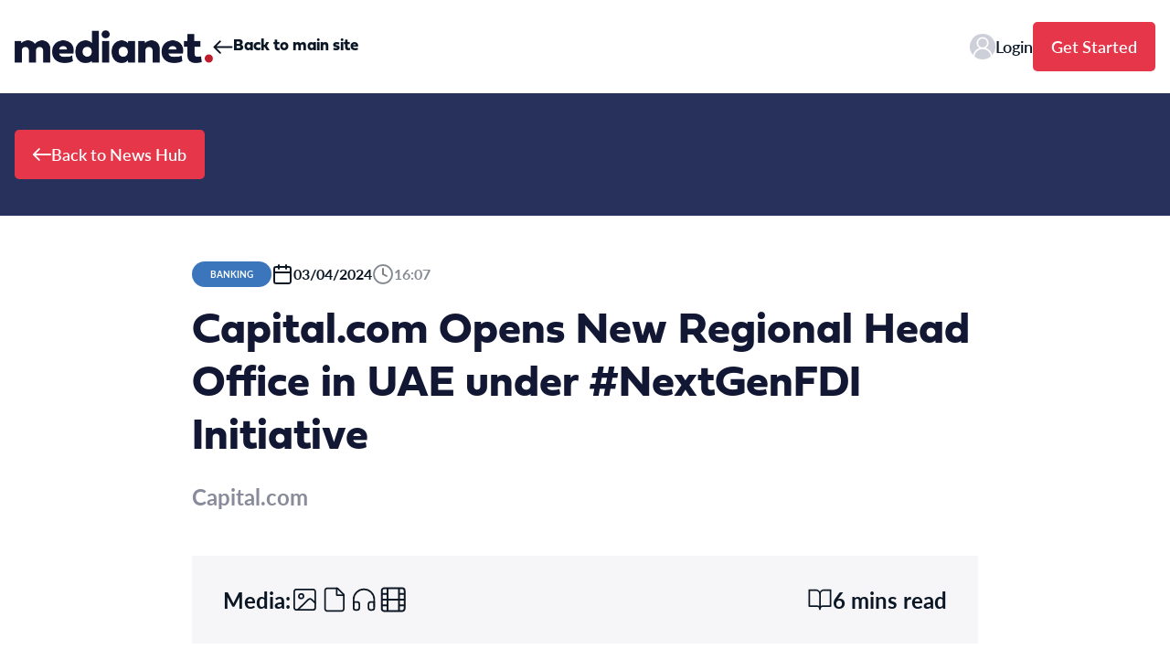

--- FILE ---
content_type: text/javascript
request_url: https://newshub.medianet.com.au/wp-content/themes/newshub/public/js/117.e45b94.js
body_size: 56913
content:
"use strict";(self.webpackChunk_roots_bud_sage_sage=self.webpackChunk_roots_bud_sage_sage||[]).push([[117],{"../node_modules/vue-loader/dist/exportHelper.js":(e,t)=>{t.Z=(e,t)=>{const n=e.__vccOpts||e;for(const[e,o]of t)n[e]=o;return n}},"../node_modules/vue/dist/vue.esm-bundler.js":(e,t,n)=>{n.d(t,{HY:()=>es,uT:()=>Bi,W3:()=>sc,Fl:()=>Xs,ri:()=>Mc,j4:()=>ds,kq:()=>ks,iD:()=>fs,_:()=>bs,Uk:()=>Cs,Wm:()=>Ss,B:()=>ue,FN:()=>Ls,nZ:()=>fe,f3:()=>no,PG:()=>Tt,dq:()=>Ft,Xl:()=>Vt,Y3:()=>mn,C_:()=>p,bv:()=>Fo,EB:()=>de,wg:()=>is,qj:()=>wt,iH:()=>Ut,Ko:()=>nr,qZ:()=>us,zw:()=>b,IU:()=>Rt,BK:()=>Jt,SU:()=>Wt,bM:()=>gc,nr:()=>fc,F8:()=>Tc,YP:()=>co,m0:()=>oo,w5:()=>Dn,wy:()=>Go,iM:()=>Ec});var o={};function r(e,t){const n=Object.create(null),o=e.split(",");for(let e=0;e<o.length;e++)n[o[e]]=!0;return t?e=>!!n[e.toLowerCase()]:e=>!!n[e]}n.r(o),n.d(o,{BaseTransition:()=>mo,Comment:()=>ns,EffectScope:()=>ae,Fragment:()=>es,KeepAlive:()=>Oo,ReactiveEffect:()=>we,Static:()=>os,Suspense:()=>Jn,Teleport:()=>Qr,Text:()=>ts,Transition:()=>Bi,TransitionGroup:()=>sc,VueElement:()=>$i,assertNumber:()=>tn,callWithAsyncErrorHandling:()=>on,callWithErrorHandling:()=>nn,camelize:()=>Y,capitalize:()=>Z,cloneVNode:()=>ws,compatUtils:()=>yi,computed:()=>Xs,createApp:()=>Mc,createBlock:()=>ds,createCommentVNode:()=>ks,createElementBlock:()=>fs,createElementVNode:()=>bs,createHydrationRenderer:()=>Wr,createPropsRestProxy:()=>ii,createRenderer:()=>Hr,createSSRApp:()=>Fc,createSlots:()=>or,createStaticVNode:()=>Es,createTextVNode:()=>Cs,createVNode:()=>Ss,customRef:()=>qt,defineAsyncComponent:()=>Co,defineComponent:()=>xo,defineCustomElement:()=>Ii,defineEmits:()=>Zs,defineExpose:()=>ei,defineProps:()=>Qs,defineSSRCustomElement:()=>Ri,devtools:()=>Cn,effect:()=>Ee,effectScope:()=>ue,getCurrentInstance:()=>Ls,getCurrentScope:()=>fe,getTransitionRawChildren:()=>So,guardReactiveProps:()=>xs,h:()=>li,handleError:()=>rn,hydrate:()=>Lc,initCustomFormatter:()=>pi,initDirectivesForSSR:()=>Bc,inject:()=>no,isMemoSame:()=>di,isProxy:()=>It,isReactive:()=>Tt,isReadonly:()=>Pt,isRef:()=>Ft,isRuntimeOnly:()=>Ks,isShallow:()=>Nt,isVNode:()=>hs,markRaw:()=>Vt,mergeDefaults:()=>si,mergeProps:()=>Ns,nextTick:()=>mn,normalizeClass:()=>p,normalizeProps:()=>f,normalizeStyle:()=>i,onActivated:()=>Po,onBeforeMount:()=>Mo,onBeforeUnmount:()=>Bo,onBeforeUpdate:()=>Uo,onDeactivated:()=>No,onErrorCaptured:()=>Ko,onMounted:()=>Fo,onRenderTracked:()=>zo,onRenderTriggered:()=>Wo,onScopeDispose:()=>de,onServerPrefetch:()=>Ho,onUnmounted:()=>Do,onUpdated:()=>jo,openBlock:()=>is,popScopeId:()=>jn,provide:()=>to,proxyRefs:()=>Kt,pushScopeId:()=>Un,queuePostFlushCb:()=>vn,reactive:()=>wt,readonly:()=>Et,ref:()=>Ut,registerRuntimeCompiler:()=>zs,render:()=>Ac,renderList:()=>nr,renderSlot:()=>rr,resolveComponent:()=>Yo,resolveDirective:()=>Zo,resolveDynamicComponent:()=>Qo,resolveFilter:()=>gi,resolveTransitionHooks:()=>yo,setBlockTracking:()=>us,setDevtoolsHook:()=>Tn,setTransitionHooks:()=>bo,shallowReactive:()=>Ct,shallowReadonly:()=>kt,shallowRef:()=>jt,ssrContextKey:()=>ai,ssrUtils:()=>mi,stop:()=>ke,toDisplayString:()=>b,toHandlerKey:()=>ee,toHandlers:()=>ir,toRaw:()=>Rt,toRef:()=>Xt,toRefs:()=>Jt,transformVNodeArgs:()=>gs,triggerRef:()=>Ht,unref:()=>Wt,useAttrs:()=>oi,useCssModule:()=>Ai,useCssVars:()=>Li,useSSRContext:()=>ui,useSlots:()=>ni,useTransitionState:()=>fo,vModelCheckbox:()=>dc,vModelDynamic:()=>bc,vModelRadio:()=>mc,vModelSelect:()=>gc,vModelText:()=>fc,vShow:()=>Tc,version:()=>hi,warn:()=>en,watch:()=>co,watchEffect:()=>oo,watchPostEffect:()=>ro,watchSyncEffect:()=>so,withAsyncContext:()=>ci,withCtx:()=>Dn,withDefaults:()=>ti,withDirectives:()=>Go,withKeys:()=>Oc,withMemo:()=>fi,withModifiers:()=>Ec,withScopeId:()=>Bn});const s=r("Infinity,undefined,NaN,isFinite,isNaN,parseFloat,parseInt,decodeURI,decodeURIComponent,encodeURI,encodeURIComponent,Math,Number,Date,Array,Object,Boolean,String,RegExp,Map,Set,JSON,Intl,BigInt");function i(e){if(V(e)){const t={};for(let n=0;n<e.length;n++){const o=e[n],r=F(o)?u(o):i(o);if(r)for(const e in r)t[e]=r[e]}return t}return F(e)||j(e)?e:void 0}const c=/;(?![^(]*\))/g,l=/:([^]+)/,a=/\/\*.*?\*\//gs;function u(e){const t={};return e.replace(a,"").split(c).forEach((e=>{if(e){const n=e.split(l);n.length>1&&(t[n[0].trim()]=n[1].trim())}})),t}function p(e){let t="";if(F(e))t=e;else if(V(e))for(let n=0;n<e.length;n++){const o=p(e[n]);o&&(t+=o+" ")}else if(j(e))for(const n in e)e[n]&&(t+=n+" ");return t.trim()}function f(e){if(!e)return null;let{class:t,style:n}=e;return t&&!F(t)&&(e.class=p(t)),n&&(e.style=i(n)),e}const d=r("html,body,base,head,link,meta,style,title,address,article,aside,footer,header,hgroup,h1,h2,h3,h4,h5,h6,nav,section,div,dd,dl,dt,figcaption,figure,picture,hr,img,li,main,ol,p,pre,ul,a,b,abbr,bdi,bdo,br,cite,code,data,dfn,em,i,kbd,mark,q,rp,rt,ruby,s,samp,small,span,strong,sub,sup,time,u,var,wbr,area,audio,map,track,video,embed,object,param,source,canvas,script,noscript,del,ins,caption,col,colgroup,table,thead,tbody,td,th,tr,button,datalist,fieldset,form,input,label,legend,meter,optgroup,option,output,progress,select,textarea,details,dialog,menu,summary,template,blockquote,iframe,tfoot"),h=r("svg,animate,animateMotion,animateTransform,circle,clipPath,color-profile,defs,desc,discard,ellipse,feBlend,feColorMatrix,feComponentTransfer,feComposite,feConvolveMatrix,feDiffuseLighting,feDisplacementMap,feDistantLight,feDropShadow,feFlood,feFuncA,feFuncB,feFuncG,feFuncR,feGaussianBlur,feImage,feMerge,feMergeNode,feMorphology,feOffset,fePointLight,feSpecularLighting,feSpotLight,feTile,feTurbulence,filter,foreignObject,g,hatch,hatchpath,image,line,linearGradient,marker,mask,mesh,meshgradient,meshpatch,meshrow,metadata,mpath,path,pattern,polygon,polyline,radialGradient,rect,set,solidcolor,stop,switch,symbol,text,textPath,title,tspan,unknown,use,view"),m=r("area,base,br,col,embed,hr,img,input,link,meta,param,source,track,wbr"),g=r("itemscope,allowfullscreen,formnovalidate,ismap,nomodule,novalidate,readonly");function y(e){return!!e||""===e}function v(e,t){if(e===t)return!0;let n=L(e),o=L(t);if(n||o)return!(!n||!o)&&e.getTime()===t.getTime();if(n=U(e),o=U(t),n||o)return e===t;if(n=V(e),o=V(t),n||o)return!(!n||!o)&&function(e,t){if(e.length!==t.length)return!1;let n=!0;for(let o=0;n&&o<e.length;o++)n=v(e[o],t[o]);return n}(e,t);if(n=j(e),o=j(t),n||o){if(!n||!o)return!1;if(Object.keys(e).length!==Object.keys(t).length)return!1;for(const n in e){const o=e.hasOwnProperty(n),r=t.hasOwnProperty(n);if(o&&!r||!o&&r||!v(e[n],t[n]))return!1}}return String(e)===String(t)}function _(e,t){return e.findIndex((e=>v(e,t)))}const b=e=>F(e)?e:null==e?"":V(e)||j(e)&&(e.toString===D||!M(e.toString))?JSON.stringify(e,S,2):String(e),S=(e,t)=>t&&t.__v_isRef?S(e,t.value):$(t)?{[`Map(${t.size})`]:[...t.entries()].reduce(((e,[t,n])=>(e[`${t} =>`]=n,e)),{})}:A(t)?{[`Set(${t.size})`]:[...t.values()]}:!j(t)||V(t)||W(t)?t:String(t),x={},w=[],C=()=>{},E=()=>!1,k=/^on[^a-z]/,O=e=>k.test(e),T=e=>e.startsWith("onUpdate:"),P=Object.assign,N=(e,t)=>{const n=e.indexOf(t);n>-1&&e.splice(n,1)},I=Object.prototype.hasOwnProperty,R=(e,t)=>I.call(e,t),V=Array.isArray,$=e=>"[object Map]"===H(e),A=e=>"[object Set]"===H(e),L=e=>"[object Date]"===H(e),M=e=>"function"==typeof e,F=e=>"string"==typeof e,U=e=>"symbol"==typeof e,j=e=>null!==e&&"object"==typeof e,B=e=>j(e)&&M(e.then)&&M(e.catch),D=Object.prototype.toString,H=e=>D.call(e),W=e=>"[object Object]"===H(e),z=e=>F(e)&&"NaN"!==e&&"-"!==e[0]&&""+parseInt(e,10)===e,K=r(",key,ref,ref_for,ref_key,onVnodeBeforeMount,onVnodeMounted,onVnodeBeforeUpdate,onVnodeUpdated,onVnodeBeforeUnmount,onVnodeUnmounted"),G=r("bind,cloak,else-if,else,for,html,if,model,on,once,pre,show,slot,text,memo"),q=e=>{const t=Object.create(null);return n=>t[n]||(t[n]=e(n))},J=/-(\w)/g,Y=q((e=>e.replace(J,((e,t)=>t?t.toUpperCase():"")))),X=/\B([A-Z])/g,Q=q((e=>e.replace(X,"-$1").toLowerCase())),Z=q((e=>e.charAt(0).toUpperCase()+e.slice(1))),ee=q((e=>e?`on${Z(e)}`:"")),te=(e,t)=>!Object.is(e,t),ne=(e,t)=>{for(let n=0;n<e.length;n++)e[n](t)},oe=(e,t,n)=>{Object.defineProperty(e,t,{configurable:!0,enumerable:!1,value:n})},re=e=>{const t=parseFloat(e);return isNaN(t)?e:t},se=e=>{const t=F(e)?Number(e):NaN;return isNaN(t)?e:t};let ie;const ce=()=>ie||(ie="undefined"!=typeof globalThis?globalThis:"undefined"!=typeof self?self:"undefined"!=typeof window?window:"undefined"!=typeof global?global:{});let le;class ae{constructor(e=!1){this.detached=e,this._active=!0,this.effects=[],this.cleanups=[],this.parent=le,!e&&le&&(this.index=(le.scopes||(le.scopes=[])).push(this)-1)}get active(){return this._active}run(e){if(this._active){const t=le;try{return le=this,e()}finally{le=t}}}on(){le=this}off(){le=this.parent}stop(e){if(this._active){let t,n;for(t=0,n=this.effects.length;t<n;t++)this.effects[t].stop();for(t=0,n=this.cleanups.length;t<n;t++)this.cleanups[t]();if(this.scopes)for(t=0,n=this.scopes.length;t<n;t++)this.scopes[t].stop(!0);if(!this.detached&&this.parent&&!e){const e=this.parent.scopes.pop();e&&e!==this&&(this.parent.scopes[this.index]=e,e.index=this.index)}this.parent=void 0,this._active=!1}}}function ue(e){return new ae(e)}function pe(e,t=le){t&&t.active&&t.effects.push(e)}function fe(){return le}function de(e){le&&le.cleanups.push(e)}const he=e=>{const t=new Set(e);return t.w=0,t.n=0,t},me=e=>(e.w&be)>0,ge=e=>(e.n&be)>0,ye=new WeakMap;let ve,_e=0,be=1;const Se=Symbol(""),xe=Symbol("");class we{constructor(e,t=null,n){this.fn=e,this.scheduler=t,this.active=!0,this.deps=[],this.parent=void 0,pe(this,n)}run(){if(!this.active)return this.fn();let e=ve,t=Oe;for(;e;){if(e===this)return;e=e.parent}try{return this.parent=ve,ve=this,Oe=!0,be=1<<++_e,_e<=30?(({deps:e})=>{if(e.length)for(let t=0;t<e.length;t++)e[t].w|=be})(this):Ce(this),this.fn()}finally{_e<=30&&(e=>{const{deps:t}=e;if(t.length){let n=0;for(let o=0;o<t.length;o++){const r=t[o];me(r)&&!ge(r)?r.delete(e):t[n++]=r,r.w&=~be,r.n&=~be}t.length=n}})(this),be=1<<--_e,ve=this.parent,Oe=t,this.parent=void 0,this.deferStop&&this.stop()}}stop(){ve===this?this.deferStop=!0:this.active&&(Ce(this),this.onStop&&this.onStop(),this.active=!1)}}function Ce(e){const{deps:t}=e;if(t.length){for(let n=0;n<t.length;n++)t[n].delete(e);t.length=0}}function Ee(e,t){e.effect&&(e=e.effect.fn);const n=new we(e);t&&(P(n,t),t.scope&&pe(n,t.scope)),t&&t.lazy||n.run();const o=n.run.bind(n);return o.effect=n,o}function ke(e){e.effect.stop()}let Oe=!0;const Te=[];function Pe(){Te.push(Oe),Oe=!1}function Ne(){const e=Te.pop();Oe=void 0===e||e}function Ie(e,t,n){if(Oe&&ve){let t=ye.get(e);t||ye.set(e,t=new Map);let o=t.get(n);o||t.set(n,o=he()),Re(o)}}function Re(e,t){let n=!1;_e<=30?ge(e)||(e.n|=be,n=!me(e)):n=!e.has(ve),n&&(e.add(ve),ve.deps.push(e))}function Ve(e,t,n,o,r,s){const i=ye.get(e);if(!i)return;let c=[];if("clear"===t)c=[...i.values()];else if("length"===n&&V(e)){const e=Number(o);i.forEach(((t,n)=>{("length"===n||n>=e)&&c.push(t)}))}else switch(void 0!==n&&c.push(i.get(n)),t){case"add":V(e)?z(n)&&c.push(i.get("length")):(c.push(i.get(Se)),$(e)&&c.push(i.get(xe)));break;case"delete":V(e)||(c.push(i.get(Se)),$(e)&&c.push(i.get(xe)));break;case"set":$(e)&&c.push(i.get(Se))}if(1===c.length)c[0]&&$e(c[0]);else{const e=[];for(const t of c)t&&e.push(...t);$e(he(e))}}function $e(e,t){const n=V(e)?e:[...e];for(const e of n)e.computed&&Ae(e);for(const e of n)e.computed||Ae(e)}function Ae(e,t){(e!==ve||e.allowRecurse)&&(e.scheduler?e.scheduler():e.run())}const Le=r("__proto__,__v_isRef,__isVue"),Me=new Set(Object.getOwnPropertyNames(Symbol).filter((e=>"arguments"!==e&&"caller"!==e)).map((e=>Symbol[e])).filter(U)),Fe=ze(),Ue=ze(!1,!0),je=ze(!0),Be=ze(!0,!0),De=He();function He(){const e={};return["includes","indexOf","lastIndexOf"].forEach((t=>{e[t]=function(...e){const n=Rt(this);for(let e=0,t=this.length;e<t;e++)Ie(n,0,e+"");const o=n[t](...e);return-1===o||!1===o?n[t](...e.map(Rt)):o}})),["push","pop","shift","unshift","splice"].forEach((t=>{e[t]=function(...e){Pe();const n=Rt(this)[t].apply(this,e);return Ne(),n}})),e}function We(e){const t=Rt(this);return Ie(t,0,e),t.hasOwnProperty(e)}function ze(e=!1,t=!1){return function(n,o,r){if("__v_isReactive"===o)return!e;if("__v_isReadonly"===o)return e;if("__v_isShallow"===o)return t;if("__v_raw"===o&&r===(e?t?xt:St:t?bt:_t).get(n))return n;const s=V(n);if(!e){if(s&&R(De,o))return Reflect.get(De,o,r);if("hasOwnProperty"===o)return We}const i=Reflect.get(n,o,r);return(U(o)?Me.has(o):Le(o))?i:(e||Ie(n,0,o),t?i:Ft(i)?s&&z(o)?i:i.value:j(i)?e?Et(i):wt(i):i)}}function Ke(e=!1){return function(t,n,o,r){let s=t[n];if(Pt(s)&&Ft(s)&&!Ft(o))return!1;if(!e&&(Nt(o)||Pt(o)||(s=Rt(s),o=Rt(o)),!V(t)&&Ft(s)&&!Ft(o)))return s.value=o,!0;const i=V(t)&&z(n)?Number(n)<t.length:R(t,n),c=Reflect.set(t,n,o,r);return t===Rt(r)&&(i?te(o,s)&&Ve(t,"set",n,o):Ve(t,"add",n,o)),c}}const Ge={get:Fe,set:Ke(),deleteProperty:function(e,t){const n=R(e,t),o=(e[t],Reflect.deleteProperty(e,t));return o&&n&&Ve(e,"delete",t,void 0),o},has:function(e,t){const n=Reflect.has(e,t);return U(t)&&Me.has(t)||Ie(e,0,t),n},ownKeys:function(e){return Ie(e,0,V(e)?"length":Se),Reflect.ownKeys(e)}},qe={get:je,set:(e,t)=>!0,deleteProperty:(e,t)=>!0},Je=P({},Ge,{get:Ue,set:Ke(!0)}),Ye=P({},qe,{get:Be}),Xe=e=>e,Qe=e=>Reflect.getPrototypeOf(e);function Ze(e,t,n=!1,o=!1){const r=Rt(e=e.__v_raw),s=Rt(t);n||(t!==s&&Ie(r,0,t),Ie(r,0,s));const{has:i}=Qe(r),c=o?Xe:n?At:$t;return i.call(r,t)?c(e.get(t)):i.call(r,s)?c(e.get(s)):void(e!==r&&e.get(t))}function et(e,t=!1){const n=this.__v_raw,o=Rt(n),r=Rt(e);return t||(e!==r&&Ie(o,0,e),Ie(o,0,r)),e===r?n.has(e):n.has(e)||n.has(r)}function tt(e,t=!1){return e=e.__v_raw,!t&&Ie(Rt(e),0,Se),Reflect.get(e,"size",e)}function nt(e){e=Rt(e);const t=Rt(this);return Qe(t).has.call(t,e)||(t.add(e),Ve(t,"add",e,e)),this}function ot(e,t){t=Rt(t);const n=Rt(this),{has:o,get:r}=Qe(n);let s=o.call(n,e);s||(e=Rt(e),s=o.call(n,e));const i=r.call(n,e);return n.set(e,t),s?te(t,i)&&Ve(n,"set",e,t):Ve(n,"add",e,t),this}function rt(e){const t=Rt(this),{has:n,get:o}=Qe(t);let r=n.call(t,e);r||(e=Rt(e),r=n.call(t,e)),o&&o.call(t,e);const s=t.delete(e);return r&&Ve(t,"delete",e,void 0),s}function st(){const e=Rt(this),t=0!==e.size,n=e.clear();return t&&Ve(e,"clear",void 0,void 0),n}function it(e,t){return function(n,o){const r=this,s=r.__v_raw,i=Rt(s),c=t?Xe:e?At:$t;return!e&&Ie(i,0,Se),s.forEach(((e,t)=>n.call(o,c(e),c(t),r)))}}function ct(e,t,n){return function(...o){const r=this.__v_raw,s=Rt(r),i=$(s),c="entries"===e||e===Symbol.iterator&&i,l="keys"===e&&i,a=r[e](...o),u=n?Xe:t?At:$t;return!t&&Ie(s,0,l?xe:Se),{next(){const{value:e,done:t}=a.next();return t?{value:e,done:t}:{value:c?[u(e[0]),u(e[1])]:u(e),done:t}},[Symbol.iterator](){return this}}}}function lt(e){return function(...t){return"delete"!==e&&this}}function at(){const e={get(e){return Ze(this,e)},get size(){return tt(this)},has:et,add:nt,set:ot,delete:rt,clear:st,forEach:it(!1,!1)},t={get(e){return Ze(this,e,!1,!0)},get size(){return tt(this)},has:et,add:nt,set:ot,delete:rt,clear:st,forEach:it(!1,!0)},n={get(e){return Ze(this,e,!0)},get size(){return tt(this,!0)},has(e){return et.call(this,e,!0)},add:lt("add"),set:lt("set"),delete:lt("delete"),clear:lt("clear"),forEach:it(!0,!1)},o={get(e){return Ze(this,e,!0,!0)},get size(){return tt(this,!0)},has(e){return et.call(this,e,!0)},add:lt("add"),set:lt("set"),delete:lt("delete"),clear:lt("clear"),forEach:it(!0,!0)};return["keys","values","entries",Symbol.iterator].forEach((r=>{e[r]=ct(r,!1,!1),n[r]=ct(r,!0,!1),t[r]=ct(r,!1,!0),o[r]=ct(r,!0,!0)})),[e,n,t,o]}const[ut,pt,ft,dt]=at();function ht(e,t){const n=t?e?dt:ft:e?pt:ut;return(t,o,r)=>"__v_isReactive"===o?!e:"__v_isReadonly"===o?e:"__v_raw"===o?t:Reflect.get(R(n,o)&&o in t?n:t,o,r)}const mt={get:ht(!1,!1)},gt={get:ht(!1,!0)},yt={get:ht(!0,!1)},vt={get:ht(!0,!0)},_t=new WeakMap,bt=new WeakMap,St=new WeakMap,xt=new WeakMap;function wt(e){return Pt(e)?e:Ot(e,!1,Ge,mt,_t)}function Ct(e){return Ot(e,!1,Je,gt,bt)}function Et(e){return Ot(e,!0,qe,yt,St)}function kt(e){return Ot(e,!0,Ye,vt,xt)}function Ot(e,t,n,o,r){if(!j(e))return e;if(e.__v_raw&&(!t||!e.__v_isReactive))return e;const s=r.get(e);if(s)return s;const i=(c=e).__v_skip||!Object.isExtensible(c)?0:function(e){switch(e){case"Object":case"Array":return 1;case"Map":case"Set":case"WeakMap":case"WeakSet":return 2;default:return 0}}((e=>H(e).slice(8,-1))(c));var c;if(0===i)return e;const l=new Proxy(e,2===i?o:n);return r.set(e,l),l}function Tt(e){return Pt(e)?Tt(e.__v_raw):!(!e||!e.__v_isReactive)}function Pt(e){return!(!e||!e.__v_isReadonly)}function Nt(e){return!(!e||!e.__v_isShallow)}function It(e){return Tt(e)||Pt(e)}function Rt(e){const t=e&&e.__v_raw;return t?Rt(t):e}function Vt(e){return oe(e,"__v_skip",!0),e}const $t=e=>j(e)?wt(e):e,At=e=>j(e)?Et(e):e;function Lt(e){Oe&&ve&&Re((e=Rt(e)).dep||(e.dep=he()))}function Mt(e,t){const n=(e=Rt(e)).dep;n&&$e(n)}function Ft(e){return!(!e||!0!==e.__v_isRef)}function Ut(e){return Bt(e,!1)}function jt(e){return Bt(e,!0)}function Bt(e,t){return Ft(e)?e:new Dt(e,t)}class Dt{constructor(e,t){this.__v_isShallow=t,this.dep=void 0,this.__v_isRef=!0,this._rawValue=t?e:Rt(e),this._value=t?e:$t(e)}get value(){return Lt(this),this._value}set value(e){const t=this.__v_isShallow||Nt(e)||Pt(e);e=t?e:Rt(e),te(e,this._rawValue)&&(this._rawValue=e,this._value=t?e:$t(e),Mt(this))}}function Ht(e){Mt(e)}function Wt(e){return Ft(e)?e.value:e}const zt={get:(e,t,n)=>Wt(Reflect.get(e,t,n)),set:(e,t,n,o)=>{const r=e[t];return Ft(r)&&!Ft(n)?(r.value=n,!0):Reflect.set(e,t,n,o)}};function Kt(e){return Tt(e)?e:new Proxy(e,zt)}class Gt{constructor(e){this.dep=void 0,this.__v_isRef=!0;const{get:t,set:n}=e((()=>Lt(this)),(()=>Mt(this)));this._get=t,this._set=n}get value(){return this._get()}set value(e){this._set(e)}}function qt(e){return new Gt(e)}function Jt(e){const t=V(e)?new Array(e.length):{};for(const n in e)t[n]=Xt(e,n);return t}class Yt{constructor(e,t,n){this._object=e,this._key=t,this._defaultValue=n,this.__v_isRef=!0}get value(){const e=this._object[this._key];return void 0===e?this._defaultValue:e}set value(e){this._object[this._key]=e}get dep(){return e=Rt(this._object),t=this._key,null===(n=ye.get(e))||void 0===n?void 0:n.get(t);var e,t,n}}function Xt(e,t,n){const o=e[t];return Ft(o)?o:new Yt(e,t,n)}var Qt;class Zt{constructor(e,t,n,o){this._setter=t,this.dep=void 0,this.__v_isRef=!0,this[Qt]=!1,this._dirty=!0,this.effect=new we(e,(()=>{this._dirty||(this._dirty=!0,Mt(this))})),this.effect.computed=this,this.effect.active=this._cacheable=!o,this.__v_isReadonly=n}get value(){const e=Rt(this);return Lt(e),!e._dirty&&e._cacheable||(e._dirty=!1,e._value=e.effect.run()),e._value}set value(e){this._setter(e)}}function en(e,...t){}function tn(e,t){}function nn(e,t,n,o){let r;try{r=o?e(...o):e()}catch(e){rn(e,t,n)}return r}function on(e,t,n,o){if(M(e)){const r=nn(e,t,n,o);return r&&B(r)&&r.catch((e=>{rn(e,t,n)})),r}const r=[];for(let s=0;s<e.length;s++)r.push(on(e[s],t,n,o));return r}function rn(e,t,n,o=!0){if(t&&t.vnode,t){let o=t.parent;const r=t.proxy,s=n;for(;o;){const t=o.ec;if(t)for(let n=0;n<t.length;n++)if(!1===t[n](e,r,s))return;o=o.parent}const i=t.appContext.config.errorHandler;if(i)return void nn(i,null,10,[e,r,s])}!function(e,t,n,o=!0){console.error(e)}(e,0,0,o)}Qt="__v_isReadonly";let sn=!1,cn=!1;const ln=[];let an=0;const un=[];let pn=null,fn=0;const dn=Promise.resolve();let hn=null;function mn(e){const t=hn||dn;return e?t.then(this?e.bind(this):e):t}function gn(e){ln.length&&ln.includes(e,sn&&e.allowRecurse?an+1:an)||(null==e.id?ln.push(e):ln.splice(function(e){let t=an+1,n=ln.length;for(;t<n;){const o=t+n>>>1;Sn(ln[o])<e?t=o+1:n=o}return t}(e.id),0,e),yn())}function yn(){sn||cn||(cn=!0,hn=dn.then(wn))}function vn(e){V(e)?un.push(...e):pn&&pn.includes(e,e.allowRecurse?fn+1:fn)||un.push(e),yn()}function _n(e,t=(sn?an+1:0)){for(;t<ln.length;t++){const e=ln[t];e&&e.pre&&(ln.splice(t,1),t--,e())}}function bn(e){if(un.length){const e=[...new Set(un)];if(un.length=0,pn)return void pn.push(...e);for(pn=e,pn.sort(((e,t)=>Sn(e)-Sn(t))),fn=0;fn<pn.length;fn++)pn[fn]();pn=null,fn=0}}const Sn=e=>null==e.id?1/0:e.id,xn=(e,t)=>{const n=Sn(e)-Sn(t);if(0===n){if(e.pre&&!t.pre)return-1;if(t.pre&&!e.pre)return 1}return n};function wn(e){cn=!1,sn=!0,ln.sort(xn);try{for(an=0;an<ln.length;an++){const e=ln[an];e&&!1!==e.active&&nn(e,null,14)}}finally{an=0,ln.length=0,bn(),sn=!1,hn=null,(ln.length||un.length)&&wn(e)}}new Set,new Map;let Cn,En=[],kn=!1;function On(e,...t){Cn?Cn.emit(e,...t):kn||En.push({event:e,args:t})}function Tn(e,t){var n,o;Cn=e,Cn?(Cn.enabled=!0,En.forEach((({event:e,args:t})=>Cn.emit(e,...t))),En=[]):"undefined"!=typeof window&&window.HTMLElement&&!(null===(o=null===(n=window.navigator)||void 0===n?void 0:n.userAgent)||void 0===o?void 0:o.includes("jsdom"))?((t.__VUE_DEVTOOLS_HOOK_REPLAY__=t.__VUE_DEVTOOLS_HOOK_REPLAY__||[]).push((e=>{Tn(e,t)})),setTimeout((()=>{Cn||(t.__VUE_DEVTOOLS_HOOK_REPLAY__=null,kn=!0,En=[])}),3e3)):(kn=!0,En=[])}const Pn=Rn("component:added"),Nn=Rn("component:updated"),In=Rn("component:removed");function Rn(e){return t=>{On(e,t.appContext.app,t.uid,t.parent?t.parent.uid:void 0,t)}}function Vn(e,t,...n){if(e.isUnmounted)return;const o=e.vnode.props||x;let r=n;const s=t.startsWith("update:"),i=s&&t.slice(7);if(i&&i in o){const e=`${"modelValue"===i?"model":i}Modifiers`,{number:t,trim:s}=o[e]||x;s&&(r=n.map((e=>F(e)?e.trim():e))),t&&(r=n.map(re))}let c;__VUE_PROD_DEVTOOLS__&&function(e,t,n){On("component:emit",e.appContext.app,e,t,n)}(e,t,r);let l=o[c=ee(t)]||o[c=ee(Y(t))];!l&&s&&(l=o[c=ee(Q(t))]),l&&on(l,e,6,r);const a=o[c+"Once"];if(a){if(e.emitted){if(e.emitted[c])return}else e.emitted={};e.emitted[c]=!0,on(a,e,6,r)}}function $n(e,t,n=!1){const o=t.emitsCache,r=o.get(e);if(void 0!==r)return r;const s=e.emits;let i={},c=!1;if(__VUE_OPTIONS_API__&&!M(e)){const o=e=>{const n=$n(e,t,!0);n&&(c=!0,P(i,n))};!n&&t.mixins.length&&t.mixins.forEach(o),e.extends&&o(e.extends),e.mixins&&e.mixins.forEach(o)}return s||c?(V(s)?s.forEach((e=>i[e]=null)):P(i,s),j(e)&&o.set(e,i),i):(j(e)&&o.set(e,null),null)}function An(e,t){return!(!e||!O(t))&&(t=t.slice(2).replace(/Once$/,""),R(e,t[0].toLowerCase()+t.slice(1))||R(e,Q(t))||R(e,t))}let Ln=null,Mn=null;function Fn(e){const t=Ln;return Ln=e,Mn=e&&e.type.__scopeId||null,t}function Un(e){Mn=e}function jn(){Mn=null}const Bn=e=>Dn;function Dn(e,t=Ln,n){if(!t)return e;if(e._n)return e;const o=(...n)=>{o._d&&us(-1);const r=Fn(t);let s;try{s=e(...n)}finally{Fn(r),o._d&&us(1)}return __VUE_PROD_DEVTOOLS__&&Nn(t),s};return o._n=!0,o._c=!0,o._d=!0,o}function Hn(e){const{type:t,vnode:n,proxy:o,withProxy:r,props:s,propsOptions:[i],slots:c,attrs:l,emit:a,render:u,renderCache:p,data:f,setupState:d,ctx:h,inheritAttrs:m}=e;let g,y;const v=Fn(e);try{if(4&n.shapeFlag){const e=r||o;g=Os(u.call(e,e,p,s,d,f,h)),y=l}else{const e=t;g=Os(e.length>1?e(s,{attrs:l,slots:c,emit:a}):e(s,null)),y=t.props?l:Wn(l)}}catch(t){rs.length=0,rn(t,e,1),g=Ss(ns)}let _=g;if(y&&!1!==m){const e=Object.keys(y),{shapeFlag:t}=_;e.length&&7&t&&(i&&e.some(T)&&(y=zn(y,i)),_=ws(_,y))}return n.dirs&&(_=ws(_),_.dirs=_.dirs?_.dirs.concat(n.dirs):n.dirs),n.transition&&(_.transition=n.transition),g=_,Fn(v),g}const Wn=e=>{let t;for(const n in e)("class"===n||"style"===n||O(n))&&((t||(t={}))[n]=e[n]);return t},zn=(e,t)=>{const n={};for(const o in e)T(o)&&o.slice(9)in t||(n[o]=e[o]);return n};function Kn(e,t,n){const o=Object.keys(t);if(o.length!==Object.keys(e).length)return!0;for(let r=0;r<o.length;r++){const s=o[r];if(t[s]!==e[s]&&!An(n,s))return!0}return!1}function Gn({vnode:e,parent:t},n){for(;t&&t.subTree===e;)(e=t.vnode).el=n,t=t.parent}const qn=e=>e.__isSuspense,Jn={name:"Suspense",__isSuspense:!0,process(e,t,n,o,r,s,i,c,l,a){null==e?function(e,t,n,o,r,s,i,c,l){const{p:a,o:{createElement:u}}=l,p=u("div"),f=e.suspense=Xn(e,r,o,t,p,n,s,i,c,l);a(null,f.pendingBranch=e.ssContent,p,null,o,f,s,i),f.deps>0?(Yn(e,"onPending"),Yn(e,"onFallback"),a(null,e.ssFallback,t,n,o,null,s,i),eo(f,e.ssFallback)):f.resolve()}(t,n,o,r,s,i,c,l,a):function(e,t,n,o,r,s,i,c,{p:l,um:a,o:{createElement:u}}){const p=t.suspense=e.suspense;p.vnode=t,t.el=e.el;const f=t.ssContent,d=t.ssFallback,{activeBranch:h,pendingBranch:m,isInFallback:g,isHydrating:y}=p;if(m)p.pendingBranch=f,ms(f,m)?(l(m,f,p.hiddenContainer,null,r,p,s,i,c),p.deps<=0?p.resolve():g&&(l(h,d,n,o,r,null,s,i,c),eo(p,d))):(p.pendingId++,y?(p.isHydrating=!1,p.activeBranch=m):a(m,r,p),p.deps=0,p.effects.length=0,p.hiddenContainer=u("div"),g?(l(null,f,p.hiddenContainer,null,r,p,s,i,c),p.deps<=0?p.resolve():(l(h,d,n,o,r,null,s,i,c),eo(p,d))):h&&ms(f,h)?(l(h,f,n,o,r,p,s,i,c),p.resolve(!0)):(l(null,f,p.hiddenContainer,null,r,p,s,i,c),p.deps<=0&&p.resolve()));else if(h&&ms(f,h))l(h,f,n,o,r,p,s,i,c),eo(p,f);else if(Yn(t,"onPending"),p.pendingBranch=f,p.pendingId++,l(null,f,p.hiddenContainer,null,r,p,s,i,c),p.deps<=0)p.resolve();else{const{timeout:e,pendingId:t}=p;e>0?setTimeout((()=>{p.pendingId===t&&p.fallback(d)}),e):0===e&&p.fallback(d)}}(e,t,n,o,r,i,c,l,a)},hydrate:function(e,t,n,o,r,s,i,c,l){const a=t.suspense=Xn(t,o,n,e.parentNode,document.createElement("div"),null,r,s,i,c,!0),u=l(e,a.pendingBranch=t.ssContent,n,a,s,i);return 0===a.deps&&a.resolve(),u},create:Xn,normalize:function(e){const{shapeFlag:t,children:n}=e,o=32&t;e.ssContent=Qn(o?n.default:n),e.ssFallback=o?Qn(n.fallback):Ss(ns)}};function Yn(e,t){const n=e.props&&e.props[t];M(n)&&n()}function Xn(e,t,n,o,r,s,i,c,l,a,u=!1){const{p,m:f,um:d,n:h,o:{parentNode:m,remove:g}}=a,y=e.props?se(e.props.timeout):void 0,v={vnode:e,parent:t,parentComponent:n,isSVG:i,container:o,hiddenContainer:r,anchor:s,deps:0,pendingId:0,timeout:"number"==typeof y?y:-1,activeBranch:null,pendingBranch:null,isInFallback:!0,isHydrating:u,isUnmounted:!1,effects:[],resolve(e=!1){const{vnode:t,activeBranch:n,pendingBranch:o,pendingId:r,effects:s,parentComponent:i,container:c}=v;if(v.isHydrating)v.isHydrating=!1;else if(!e){const e=n&&o.transition&&"out-in"===o.transition.mode;e&&(n.transition.afterLeave=()=>{r===v.pendingId&&f(o,c,t,0)});let{anchor:t}=v;n&&(t=h(n),d(n,i,v,!0)),e||f(o,c,t,0)}eo(v,o),v.pendingBranch=null,v.isInFallback=!1;let l=v.parent,a=!1;for(;l;){if(l.pendingBranch){l.effects.push(...s),a=!0;break}l=l.parent}a||vn(s),v.effects=[],Yn(t,"onResolve")},fallback(e){if(!v.pendingBranch)return;const{vnode:t,activeBranch:n,parentComponent:o,container:r,isSVG:s}=v;Yn(t,"onFallback");const i=h(n),a=()=>{v.isInFallback&&(p(null,e,r,i,o,null,s,c,l),eo(v,e))},u=e.transition&&"out-in"===e.transition.mode;u&&(n.transition.afterLeave=a),v.isInFallback=!0,d(n,o,null,!0),u||a()},move(e,t,n){v.activeBranch&&f(v.activeBranch,e,t,n),v.container=e},next:()=>v.activeBranch&&h(v.activeBranch),registerDep(e,t){const n=!!v.pendingBranch;n&&v.deps++;const o=e.vnode.el;e.asyncDep.catch((t=>{rn(t,e,0)})).then((r=>{if(e.isUnmounted||v.isUnmounted||v.pendingId!==e.suspenseId)return;e.asyncResolved=!0;const{vnode:s}=e;Ws(e,r,!1),o&&(s.el=o);const c=!o&&e.subTree.el;t(e,s,m(o||e.subTree.el),o?null:h(e.subTree),v,i,l),c&&g(c),Gn(e,s.el),n&&0==--v.deps&&v.resolve()}))},unmount(e,t){v.isUnmounted=!0,v.activeBranch&&d(v.activeBranch,n,e,t),v.pendingBranch&&d(v.pendingBranch,n,e,t)}};return v}function Qn(e){let t;if(M(e)){const n=as&&e._c;n&&(e._d=!1,is()),e=e(),n&&(e._d=!0,t=ss,cs())}if(V(e)){const t=function(e){let t;for(let n=0;n<e.length;n++){const o=e[n];if(!hs(o))return;if(o.type!==ns||"v-if"===o.children){if(t)return;t=o}}return t}(e);e=t}return e=Os(e),t&&!e.dynamicChildren&&(e.dynamicChildren=t.filter((t=>t!==e))),e}function Zn(e,t){t&&t.pendingBranch?V(e)?t.effects.push(...e):t.effects.push(e):vn(e)}function eo(e,t){e.activeBranch=t;const{vnode:n,parentComponent:o}=e,r=n.el=t.el;o&&o.subTree===n&&(o.vnode.el=r,Gn(o,r))}function to(e,t){if(As){let n=As.provides;const o=As.parent&&As.parent.provides;o===n&&(n=As.provides=Object.create(o)),n[e]=t}}function no(e,t,n=!1){const o=As||Ln;if(o){const r=null==o.parent?o.vnode.appContext&&o.vnode.appContext.provides:o.parent.provides;if(r&&e in r)return r[e];if(arguments.length>1)return n&&M(t)?t.call(o.proxy):t}}function oo(e,t){return lo(e,null,t)}function ro(e,t){return lo(e,null,{flush:"post"})}function so(e,t){return lo(e,null,{flush:"sync"})}const io={};function co(e,t,n){return lo(e,t,n)}function lo(e,t,{immediate:n,deep:o,flush:r,onTrack:s,onTrigger:i}=x){const c=fe()===(null==As?void 0:As.scope)?As:null;let l,a,u=!1,p=!1;if(Ft(e)?(l=()=>e.value,u=Nt(e)):Tt(e)?(l=()=>e,o=!0):V(e)?(p=!0,u=e.some((e=>Tt(e)||Nt(e))),l=()=>e.map((e=>Ft(e)?e.value:Tt(e)?po(e):M(e)?nn(e,c,2):void 0))):l=M(e)?t?()=>nn(e,c,2):()=>{if(!c||!c.isUnmounted)return a&&a(),on(e,c,3,[d])}:C,t&&o){const e=l;l=()=>po(e())}let f,d=e=>{a=y.onStop=()=>{nn(e,c,4)}};if(Ds){if(d=C,t?n&&on(t,c,3,[l(),p?[]:void 0,d]):l(),"sync"!==r)return C;{const e=ui();f=e.__watcherHandles||(e.__watcherHandles=[])}}let h=p?new Array(e.length).fill(io):io;const m=()=>{if(y.active)if(t){const e=y.run();(o||u||(p?e.some(((e,t)=>te(e,h[t]))):te(e,h)))&&(a&&a(),on(t,c,3,[e,h===io?void 0:p&&h[0]===io?[]:h,d]),h=e)}else y.run()};let g;m.allowRecurse=!!t,"sync"===r?g=m:"post"===r?g=()=>Dr(m,c&&c.suspense):(m.pre=!0,c&&(m.id=c.uid),g=()=>gn(m));const y=new we(l,g);t?n?m():h=y.run():"post"===r?Dr(y.run.bind(y),c&&c.suspense):y.run();const v=()=>{y.stop(),c&&c.scope&&N(c.scope.effects,y)};return f&&f.push(v),v}function ao(e,t,n){const o=this.proxy,r=F(e)?e.includes(".")?uo(o,e):()=>o[e]:e.bind(o,o);let s;M(t)?s=t:(s=t.handler,n=t);const i=As;Ms(this);const c=lo(r,s.bind(o),n);return i?Ms(i):Fs(),c}function uo(e,t){const n=t.split(".");return()=>{let t=e;for(let e=0;e<n.length&&t;e++)t=t[n[e]];return t}}function po(e,t){if(!j(e)||e.__v_skip)return e;if((t=t||new Set).has(e))return e;if(t.add(e),Ft(e))po(e.value,t);else if(V(e))for(let n=0;n<e.length;n++)po(e[n],t);else if(A(e)||$(e))e.forEach((e=>{po(e,t)}));else if(W(e))for(const n in e)po(e[n],t);return e}function fo(){const e={isMounted:!1,isLeaving:!1,isUnmounting:!1,leavingVNodes:new Map};return Fo((()=>{e.isMounted=!0})),Bo((()=>{e.isUnmounting=!0})),e}const ho=[Function,Array],mo={name:"BaseTransition",props:{mode:String,appear:Boolean,persisted:Boolean,onBeforeEnter:ho,onEnter:ho,onAfterEnter:ho,onEnterCancelled:ho,onBeforeLeave:ho,onLeave:ho,onAfterLeave:ho,onLeaveCancelled:ho,onBeforeAppear:ho,onAppear:ho,onAfterAppear:ho,onAppearCancelled:ho},setup(e,{slots:t}){const n=Ls(),o=fo();let r;return()=>{const s=t.default&&So(t.default(),!0);if(!s||!s.length)return;let i=s[0];if(s.length>1){let e=!1;for(const t of s)if(t.type!==ns){i=t,e=!0;break}}const c=Rt(e),{mode:l}=c;if(o.isLeaving)return vo(i);const a=_o(i);if(!a)return vo(i);const u=yo(a,c,o,n);bo(a,u);const p=n.subTree,f=p&&_o(p);let d=!1;const{getTransitionKey:h}=a.type;if(h){const e=h();void 0===r?r=e:e!==r&&(r=e,d=!0)}if(f&&f.type!==ns&&(!ms(a,f)||d)){const e=yo(f,c,o,n);if(bo(f,e),"out-in"===l)return o.isLeaving=!0,e.afterLeave=()=>{o.isLeaving=!1,!1!==n.update.active&&n.update()},vo(i);"in-out"===l&&a.type!==ns&&(e.delayLeave=(e,t,n)=>{go(o,f)[String(f.key)]=f,e._leaveCb=()=>{t(),e._leaveCb=void 0,delete u.delayedLeave},u.delayedLeave=n})}return i}}};function go(e,t){const{leavingVNodes:n}=e;let o=n.get(t.type);return o||(o=Object.create(null),n.set(t.type,o)),o}function yo(e,t,n,o){const{appear:r,mode:s,persisted:i=!1,onBeforeEnter:c,onEnter:l,onAfterEnter:a,onEnterCancelled:u,onBeforeLeave:p,onLeave:f,onAfterLeave:d,onLeaveCancelled:h,onBeforeAppear:m,onAppear:g,onAfterAppear:y,onAppearCancelled:v}=t,_=String(e.key),b=go(n,e),S=(e,t)=>{e&&on(e,o,9,t)},x=(e,t)=>{const n=t[1];S(e,t),V(e)?e.every((e=>e.length<=1))&&n():e.length<=1&&n()},w={mode:s,persisted:i,beforeEnter(t){let o=c;if(!n.isMounted){if(!r)return;o=m||c}t._leaveCb&&t._leaveCb(!0);const s=b[_];s&&ms(e,s)&&s.el._leaveCb&&s.el._leaveCb(),S(o,[t])},enter(e){let t=l,o=a,s=u;if(!n.isMounted){if(!r)return;t=g||l,o=y||a,s=v||u}let i=!1;const c=e._enterCb=t=>{i||(i=!0,S(t?s:o,[e]),w.delayedLeave&&w.delayedLeave(),e._enterCb=void 0)};t?x(t,[e,c]):c()},leave(t,o){const r=String(e.key);if(t._enterCb&&t._enterCb(!0),n.isUnmounting)return o();S(p,[t]);let s=!1;const i=t._leaveCb=n=>{s||(s=!0,o(),S(n?h:d,[t]),t._leaveCb=void 0,b[r]===e&&delete b[r])};b[r]=e,f?x(f,[t,i]):i()},clone:e=>yo(e,t,n,o)};return w}function vo(e){if(ko(e))return(e=ws(e)).children=null,e}function _o(e){return ko(e)?e.children?e.children[0]:void 0:e}function bo(e,t){6&e.shapeFlag&&e.component?bo(e.component.subTree,t):128&e.shapeFlag?(e.ssContent.transition=t.clone(e.ssContent),e.ssFallback.transition=t.clone(e.ssFallback)):e.transition=t}function So(e,t=!1,n){let o=[],r=0;for(let s=0;s<e.length;s++){let i=e[s];const c=null==n?i.key:String(n)+String(null!=i.key?i.key:s);i.type===es?(128&i.patchFlag&&r++,o=o.concat(So(i.children,t,c))):(t||i.type!==ns)&&o.push(null!=c?ws(i,{key:c}):i)}if(r>1)for(let e=0;e<o.length;e++)o[e].patchFlag=-2;return o}function xo(e){return M(e)?{setup:e,name:e.name}:e}const wo=e=>!!e.type.__asyncLoader;function Co(e){M(e)&&(e={loader:e});const{loader:t,loadingComponent:n,errorComponent:o,delay:r=200,timeout:s,suspensible:i=!0,onError:c}=e;let l,a=null,u=0;const p=()=>{let e;return a||(e=a=t().catch((e=>{if(e=e instanceof Error?e:new Error(String(e)),c)return new Promise(((t,n)=>{c(e,(()=>t((u++,a=null,p()))),(()=>n(e)),u+1)}));throw e})).then((t=>e!==a&&a?a:(t&&(t.__esModule||"Module"===t[Symbol.toStringTag])&&(t=t.default),l=t,t))))};return xo({name:"AsyncComponentWrapper",__asyncLoader:p,get __asyncResolved(){return l},setup(){const e=As;if(l)return()=>Eo(l,e);const t=t=>{a=null,rn(t,e,13,!o)};if(i&&e.suspense||Ds)return p().then((t=>()=>Eo(t,e))).catch((e=>(t(e),()=>o?Ss(o,{error:e}):null)));const c=Ut(!1),u=Ut(),f=Ut(!!r);return r&&setTimeout((()=>{f.value=!1}),r),null!=s&&setTimeout((()=>{if(!c.value&&!u.value){const e=new Error(`Async component timed out after ${s}ms.`);t(e),u.value=e}}),s),p().then((()=>{c.value=!0,e.parent&&ko(e.parent.vnode)&&gn(e.parent.update)})).catch((e=>{t(e),u.value=e})),()=>c.value&&l?Eo(l,e):u.value&&o?Ss(o,{error:u.value}):n&&!f.value?Ss(n):void 0}})}function Eo(e,t){const{ref:n,props:o,children:r,ce:s}=t.vnode,i=Ss(e,o,r);return i.ref=n,i.ce=s,delete t.vnode.ce,i}const ko=e=>e.type.__isKeepAlive,Oo={name:"KeepAlive",__isKeepAlive:!0,props:{include:[String,RegExp,Array],exclude:[String,RegExp,Array],max:[String,Number]},setup(e,{slots:t}){const n=Ls(),o=n.ctx;if(!o.renderer)return()=>{const e=t.default&&t.default();return e&&1===e.length?e[0]:e};const r=new Map,s=new Set;let i=null;__VUE_PROD_DEVTOOLS__&&(n.__v_cache=r);const c=n.suspense,{renderer:{p:l,m:a,um:u,o:{createElement:p}}}=o,f=p("div");function d(e){Vo(e),u(e,n,c,!0)}function h(e){r.forEach(((t,n)=>{const o=Ys(t.type);!o||e&&e(o)||m(n)}))}function m(e){const t=r.get(e);i&&ms(t,i)?i&&Vo(i):d(t),r.delete(e),s.delete(e)}o.activate=(e,t,n,o,r)=>{const s=e.component;a(e,t,n,0,c),l(s.vnode,e,t,n,s,c,o,e.slotScopeIds,r),Dr((()=>{s.isDeactivated=!1,s.a&&ne(s.a);const t=e.props&&e.props.onVnodeMounted;t&&Is(t,s.parent,e)}),c),__VUE_PROD_DEVTOOLS__&&Pn(s)},o.deactivate=e=>{const t=e.component;a(e,f,null,1,c),Dr((()=>{t.da&&ne(t.da);const n=e.props&&e.props.onVnodeUnmounted;n&&Is(n,t.parent,e),t.isDeactivated=!0}),c),__VUE_PROD_DEVTOOLS__&&Pn(t)},co((()=>[e.include,e.exclude]),(([e,t])=>{e&&h((t=>To(e,t))),t&&h((e=>!To(t,e)))}),{flush:"post",deep:!0});let g=null;const y=()=>{null!=g&&r.set(g,$o(n.subTree))};return Fo(y),jo(y),Bo((()=>{r.forEach((e=>{const{subTree:t,suspense:o}=n,r=$o(t);if(e.type!==r.type||e.key!==r.key)d(e);else{Vo(r);const e=r.component.da;e&&Dr(e,o)}}))})),()=>{if(g=null,!t.default)return null;const n=t.default(),o=n[0];if(n.length>1)return i=null,n;if(!hs(o)||!(4&o.shapeFlag||128&o.shapeFlag))return i=null,o;let c=$o(o);const l=c.type,a=Ys(wo(c)?c.type.__asyncResolved||{}:l),{include:u,exclude:p,max:f}=e;if(u&&(!a||!To(u,a))||p&&a&&To(p,a))return i=c,o;const d=null==c.key?l:c.key,h=r.get(d);return c.el&&(c=ws(c),128&o.shapeFlag&&(o.ssContent=c)),g=d,h?(c.el=h.el,c.component=h.component,c.transition&&bo(c,c.transition),c.shapeFlag|=512,s.delete(d),s.add(d)):(s.add(d),f&&s.size>parseInt(f,10)&&m(s.values().next().value)),c.shapeFlag|=256,i=c,qn(o.type)?o:c}}};function To(e,t){return V(e)?e.some((e=>To(e,t))):F(e)?e.split(",").includes(t):"[object RegExp]"===H(e)&&e.test(t)}function Po(e,t){Io(e,"a",t)}function No(e,t){Io(e,"da",t)}function Io(e,t,n=As){const o=e.__wdc||(e.__wdc=()=>{let t=n;for(;t;){if(t.isDeactivated)return;t=t.parent}return e()});if(Ao(t,o,n),n){let e=n.parent;for(;e&&e.parent;)ko(e.parent.vnode)&&Ro(o,t,n,e),e=e.parent}}function Ro(e,t,n,o){const r=Ao(t,e,o,!0);Do((()=>{N(o[t],r)}),n)}function Vo(e){e.shapeFlag&=-257,e.shapeFlag&=-513}function $o(e){return 128&e.shapeFlag?e.ssContent:e}function Ao(e,t,n=As,o=!1){if(n){const r=n[e]||(n[e]=[]),s=t.__weh||(t.__weh=(...o)=>{if(n.isUnmounted)return;Pe(),Ms(n);const r=on(t,n,e,o);return Fs(),Ne(),r});return o?r.unshift(s):r.push(s),s}}const Lo=e=>(t,n=As)=>(!Ds||"sp"===e)&&Ao(e,((...e)=>t(...e)),n),Mo=Lo("bm"),Fo=Lo("m"),Uo=Lo("bu"),jo=Lo("u"),Bo=Lo("bum"),Do=Lo("um"),Ho=Lo("sp"),Wo=Lo("rtg"),zo=Lo("rtc");function Ko(e,t=As){Ao("ec",e,t)}function Go(e,t){const n=Ln;if(null===n)return e;const o=Js(n)||n.proxy,r=e.dirs||(e.dirs=[]);for(let e=0;e<t.length;e++){let[n,s,i,c=x]=t[e];n&&(M(n)&&(n={mounted:n,updated:n}),n.deep&&po(s),r.push({dir:n,instance:o,value:s,oldValue:void 0,arg:i,modifiers:c}))}return e}function qo(e,t,n,o){const r=e.dirs,s=t&&t.dirs;for(let i=0;i<r.length;i++){const c=r[i];s&&(c.oldValue=s[i].value);let l=c.dir[o];l&&(Pe(),on(l,n,8,[e.el,c,e,t]),Ne())}}const Jo="components";function Yo(e,t){return er(Jo,e,!0,t)||e}const Xo=Symbol();function Qo(e){return F(e)?er(Jo,e,!1)||e:e||Xo}function Zo(e){return er("directives",e)}function er(e,t,n=!0,o=!1){const r=Ln||As;if(r){const n=r.type;if(e===Jo){const e=Ys(n,!1);if(e&&(e===t||e===Y(t)||e===Z(Y(t))))return n}const s=tr(r[e]||n[e],t)||tr(r.appContext[e],t);return!s&&o?n:s}}function tr(e,t){return e&&(e[t]||e[Y(t)]||e[Z(Y(t))])}function nr(e,t,n,o){let r;const s=n&&n[o];if(V(e)||F(e)){r=new Array(e.length);for(let n=0,o=e.length;n<o;n++)r[n]=t(e[n],n,void 0,s&&s[n])}else if("number"==typeof e){r=new Array(e);for(let n=0;n<e;n++)r[n]=t(n+1,n,void 0,s&&s[n])}else if(j(e))if(e[Symbol.iterator])r=Array.from(e,((e,n)=>t(e,n,void 0,s&&s[n])));else{const n=Object.keys(e);r=new Array(n.length);for(let o=0,i=n.length;o<i;o++){const i=n[o];r[o]=t(e[i],i,o,s&&s[o])}}else r=[];return n&&(n[o]=r),r}function or(e,t){for(let n=0;n<t.length;n++){const o=t[n];if(V(o))for(let t=0;t<o.length;t++)e[o[t].name]=o[t].fn;else o&&(e[o.name]=o.key?(...e)=>{const t=o.fn(...e);return t&&(t.key=o.key),t}:o.fn)}return e}function rr(e,t,n={},o,r){if(Ln.isCE||Ln.parent&&wo(Ln.parent)&&Ln.parent.isCE)return"default"!==t&&(n.name=t),Ss("slot",n,o&&o());let s=e[t];s&&s._c&&(s._d=!1),is();const i=s&&sr(s(n)),c=ds(es,{key:n.key||i&&i.key||`_${t}`},i||(o?o():[]),i&&1===e._?64:-2);return!r&&c.scopeId&&(c.slotScopeIds=[c.scopeId+"-s"]),s&&s._c&&(s._d=!0),c}function sr(e){return e.some((e=>!hs(e)||e.type!==ns&&!(e.type===es&&!sr(e.children))))?e:null}function ir(e,t){const n={};for(const o in e)n[t&&/[A-Z]/.test(o)?`on:${o}`:ee(o)]=e[o];return n}const cr=e=>e?Us(e)?Js(e)||e.proxy:cr(e.parent):null,lr=P(Object.create(null),{$:e=>e,$el:e=>e.vnode.el,$data:e=>e.data,$props:e=>e.props,$attrs:e=>e.attrs,$slots:e=>e.slots,$refs:e=>e.refs,$parent:e=>cr(e.parent),$root:e=>cr(e.root),$emit:e=>e.emit,$options:e=>__VUE_OPTIONS_API__?mr(e):e.type,$forceUpdate:e=>e.f||(e.f=()=>gn(e.update)),$nextTick:e=>e.n||(e.n=mn.bind(e.proxy)),$watch:e=>__VUE_OPTIONS_API__?ao.bind(e):C}),ar=(e,t)=>e!==x&&!e.__isScriptSetup&&R(e,t),ur={get({_:e},t){const{ctx:n,setupState:o,data:r,props:s,accessCache:i,type:c,appContext:l}=e;let a;if("$"!==t[0]){const c=i[t];if(void 0!==c)switch(c){case 1:return o[t];case 2:return r[t];case 4:return n[t];case 3:return s[t]}else{if(ar(o,t))return i[t]=1,o[t];if(r!==x&&R(r,t))return i[t]=2,r[t];if((a=e.propsOptions[0])&&R(a,t))return i[t]=3,s[t];if(n!==x&&R(n,t))return i[t]=4,n[t];__VUE_OPTIONS_API__&&!fr||(i[t]=0)}}const u=lr[t];let p,f;return u?("$attrs"===t&&Ie(e,0,t),u(e)):(p=c.__cssModules)&&(p=p[t])?p:n!==x&&R(n,t)?(i[t]=4,n[t]):(f=l.config.globalProperties,R(f,t)?f[t]:void 0)},set({_:e},t,n){const{data:o,setupState:r,ctx:s}=e;return ar(r,t)?(r[t]=n,!0):o!==x&&R(o,t)?(o[t]=n,!0):!(R(e.props,t)||"$"===t[0]&&t.slice(1)in e||(s[t]=n,0))},has({_:{data:e,setupState:t,accessCache:n,ctx:o,appContext:r,propsOptions:s}},i){let c;return!!n[i]||e!==x&&R(e,i)||ar(t,i)||(c=s[0])&&R(c,i)||R(o,i)||R(lr,i)||R(r.config.globalProperties,i)},defineProperty(e,t,n){return null!=n.get?e._.accessCache[t]=0:R(n,"value")&&this.set(e,t,n.value,null),Reflect.defineProperty(e,t,n)}},pr=P({},ur,{get(e,t){if(t!==Symbol.unscopables)return ur.get(e,t,e)},has:(e,t)=>"_"!==t[0]&&!s(t)});let fr=!0;function dr(e,t,n){on(V(e)?e.map((e=>e.bind(t.proxy))):e.bind(t.proxy),t,n)}function hr(e,t,n,o){const r=o.includes(".")?uo(n,o):()=>n[o];if(F(e)){const n=t[e];M(n)&&co(r,n)}else if(M(e))co(r,e.bind(n));else if(j(e))if(V(e))e.forEach((e=>hr(e,t,n,o)));else{const o=M(e.handler)?e.handler.bind(n):t[e.handler];M(o)&&co(r,o,e)}}function mr(e){const t=e.type,{mixins:n,extends:o}=t,{mixins:r,optionsCache:s,config:{optionMergeStrategies:i}}=e.appContext,c=s.get(t);let l;return c?l=c:r.length||n||o?(l={},r.length&&r.forEach((e=>gr(l,e,i,!0))),gr(l,t,i)):l=t,j(t)&&s.set(t,l),l}function gr(e,t,n,o=!1){const{mixins:r,extends:s}=t;s&&gr(e,s,n,!0),r&&r.forEach((t=>gr(e,t,n,!0)));for(const r in t)if(o&&"expose"===r);else{const o=yr[r]||n&&n[r];e[r]=o?o(e[r],t[r]):t[r]}return e}const yr={data:vr,props:Sr,emits:Sr,methods:Sr,computed:Sr,beforeCreate:br,created:br,beforeMount:br,mounted:br,beforeUpdate:br,updated:br,beforeDestroy:br,beforeUnmount:br,destroyed:br,unmounted:br,activated:br,deactivated:br,errorCaptured:br,serverPrefetch:br,components:Sr,directives:Sr,watch:function(e,t){if(!e)return t;if(!t)return e;const n=P(Object.create(null),e);for(const o in t)n[o]=br(e[o],t[o]);return n},provide:vr,inject:function(e,t){return Sr(_r(e),_r(t))}};function vr(e,t){return t?e?function(){return P(M(e)?e.call(this,this):e,M(t)?t.call(this,this):t)}:t:e}function _r(e){if(V(e)){const t={};for(let n=0;n<e.length;n++)t[e[n]]=e[n];return t}return e}function br(e,t){return e?[...new Set([].concat(e,t))]:t}function Sr(e,t){return e?P(P(Object.create(null),e),t):t}function xr(e,t,n,o){const[r,s]=e.propsOptions;let i,c=!1;if(t)for(let l in t){if(K(l))continue;const a=t[l];let u;r&&R(r,u=Y(l))?s&&s.includes(u)?(i||(i={}))[u]=a:n[u]=a:An(e.emitsOptions,l)||l in o&&a===o[l]||(o[l]=a,c=!0)}if(s){const t=Rt(n),o=i||x;for(let i=0;i<s.length;i++){const c=s[i];n[c]=wr(r,t,c,o[c],e,!R(o,c))}}return c}function wr(e,t,n,o,r,s){const i=e[n];if(null!=i){const e=R(i,"default");if(e&&void 0===o){const e=i.default;if(i.type!==Function&&M(e)){const{propsDefaults:s}=r;n in s?o=s[n]:(Ms(r),o=s[n]=e.call(null,t),Fs())}else o=e}i[0]&&(s&&!e?o=!1:!i[1]||""!==o&&o!==Q(n)||(o=!0))}return o}function Cr(e,t,n=!1){const o=t.propsCache,r=o.get(e);if(r)return r;const s=e.props,i={},c=[];let l=!1;if(__VUE_OPTIONS_API__&&!M(e)){const o=e=>{l=!0;const[n,o]=Cr(e,t,!0);P(i,n),o&&c.push(...o)};!n&&t.mixins.length&&t.mixins.forEach(o),e.extends&&o(e.extends),e.mixins&&e.mixins.forEach(o)}if(!s&&!l)return j(e)&&o.set(e,w),w;if(V(s))for(let e=0;e<s.length;e++){const t=Y(s[e]);Er(t)&&(i[t]=x)}else if(s)for(const e in s){const t=Y(e);if(Er(t)){const n=s[e],o=i[t]=V(n)||M(n)?{type:n}:Object.assign({},n);if(o){const e=Tr(Boolean,o.type),n=Tr(String,o.type);o[0]=e>-1,o[1]=n<0||e<n,(e>-1||R(o,"default"))&&c.push(t)}}}const a=[i,c];return j(e)&&o.set(e,a),a}function Er(e){return"$"!==e[0]}function kr(e){const t=e&&e.toString().match(/^\s*(function|class) (\w+)/);return t?t[2]:null===e?"null":""}function Or(e,t){return kr(e)===kr(t)}function Tr(e,t){return V(t)?t.findIndex((t=>Or(t,e))):M(t)&&Or(t,e)?0:-1}const Pr=e=>"_"===e[0]||"$stable"===e,Nr=e=>V(e)?e.map(Os):[Os(e)],Ir=(e,t,n)=>{if(t._n)return t;const o=Dn(((...e)=>Nr(t(...e))),n);return o._c=!1,o},Rr=(e,t,n)=>{const o=e._ctx;for(const n in e){if(Pr(n))continue;const r=e[n];if(M(r))t[n]=Ir(0,r,o);else if(null!=r){const e=Nr(r);t[n]=()=>e}}},Vr=(e,t)=>{const n=Nr(t);e.slots.default=()=>n};function $r(){return{app:null,config:{isNativeTag:E,performance:!1,globalProperties:{},optionMergeStrategies:{},errorHandler:void 0,warnHandler:void 0,compilerOptions:{}},mixins:[],components:{},directives:{},provides:Object.create(null),optionsCache:new WeakMap,propsCache:new WeakMap,emitsCache:new WeakMap}}let Ar=0;function Lr(e,t){return function(n,o=null){M(n)||(n=Object.assign({},n)),null==o||j(o)||(o=null);const r=$r(),s=new Set;let i=!1;const c=r.app={_uid:Ar++,_component:n,_props:o,_container:null,_context:r,_instance:null,version:hi,get config(){return r.config},set config(e){},use:(e,...t)=>(s.has(e)||(e&&M(e.install)?(s.add(e),e.install(c,...t)):M(e)&&(s.add(e),e(c,...t))),c),mixin:e=>(__VUE_OPTIONS_API__&&(r.mixins.includes(e)||r.mixins.push(e)),c),component:(e,t)=>t?(r.components[e]=t,c):r.components[e],directive:(e,t)=>t?(r.directives[e]=t,c):r.directives[e],mount(s,l,a){if(!i){const u=Ss(n,o);return u.appContext=r,l&&t?t(u,s):e(u,s,a),i=!0,c._container=s,s.__vue_app__=c,__VUE_PROD_DEVTOOLS__&&(c._instance=u.component,function(e,t){On("app:init",e,t,{Fragment:es,Text:ts,Comment:ns,Static:os})}(c,hi)),Js(u.component)||u.component.proxy}},unmount(){i&&(e(null,c._container),__VUE_PROD_DEVTOOLS__&&(c._instance=null,function(e){On("app:unmount",e)}(c)),delete c._container.__vue_app__)},provide:(e,t)=>(r.provides[e]=t,c)};return c}}function Mr(e,t,n,o,r=!1){if(V(e))return void e.forEach(((e,s)=>Mr(e,t&&(V(t)?t[s]:t),n,o,r)));if(wo(o)&&!r)return;const s=4&o.shapeFlag?Js(o.component)||o.component.proxy:o.el,i=r?null:s,{i:c,r:l}=e,a=t&&t.r,u=c.refs===x?c.refs={}:c.refs,p=c.setupState;if(null!=a&&a!==l&&(F(a)?(u[a]=null,R(p,a)&&(p[a]=null)):Ft(a)&&(a.value=null)),M(l))nn(l,c,12,[i,u]);else{const t=F(l),o=Ft(l);if(t||o){const c=()=>{if(e.f){const n=t?R(p,l)?p[l]:u[l]:l.value;r?V(n)&&N(n,s):V(n)?n.includes(s)||n.push(s):t?(u[l]=[s],R(p,l)&&(p[l]=u[l])):(l.value=[s],e.k&&(u[e.k]=l.value))}else t?(u[l]=i,R(p,l)&&(p[l]=i)):o&&(l.value=i,e.k&&(u[e.k]=i))};i?(c.id=-1,Dr(c,n)):c()}}}let Fr=!1;const Ur=e=>/svg/.test(e.namespaceURI)&&"foreignObject"!==e.tagName,jr=e=>8===e.nodeType;function Br(e){const{mt:t,p:n,o:{patchProp:o,createText:r,nextSibling:s,parentNode:i,remove:c,insert:l,createComment:a}}=e,u=(n,o,c,a,g,y=!1)=>{const v=jr(n)&&"["===n.data,_=()=>h(n,o,c,a,g,v),{type:b,ref:S,shapeFlag:x,patchFlag:w}=o;let C=n.nodeType;o.el=n,-2===w&&(y=!1,o.dynamicChildren=null);let E=null;switch(b){case ts:3!==C?""===o.children?(l(o.el=r(""),i(n),n),E=n):E=_():(n.data!==o.children&&(Fr=!0,n.data=o.children),E=s(n));break;case ns:E=8!==C||v?_():s(n);break;case os:if(v&&(C=(n=s(n)).nodeType),1===C||3===C){E=n;const e=!o.children.length;for(let t=0;t<o.staticCount;t++)e&&(o.children+=1===E.nodeType?E.outerHTML:E.data),t===o.staticCount-1&&(o.anchor=E),E=s(E);return v?s(E):E}_();break;case es:E=v?d(n,o,c,a,g,y):_();break;default:if(1&x)E=1!==C||o.type.toLowerCase()!==n.tagName.toLowerCase()?_():p(n,o,c,a,g,y);else if(6&x){o.slotScopeIds=g;const e=i(n);if(t(o,e,null,c,a,Ur(e),y),E=v?m(n):s(n),E&&jr(E)&&"teleport end"===E.data&&(E=s(E)),wo(o)){let t;v?(t=Ss(es),t.anchor=E?E.previousSibling:e.lastChild):t=3===n.nodeType?Cs(""):Ss("div"),t.el=n,o.component.subTree=t}}else 64&x?E=8!==C?_():o.type.hydrate(n,o,c,a,g,y,e,f):128&x&&(E=o.type.hydrate(n,o,c,a,Ur(i(n)),g,y,e,u))}return null!=S&&Mr(S,null,a,o),E},p=(e,t,n,r,s,i)=>{i=i||!!t.dynamicChildren;const{type:l,props:a,patchFlag:u,shapeFlag:p,dirs:d}=t,h="input"===l&&d||"option"===l;if(h||-1!==u){if(d&&qo(t,null,n,"created"),a)if(h||!i||48&u)for(const t in a)(h&&t.endsWith("value")||O(t)&&!K(t))&&o(e,t,null,a[t],!1,void 0,n);else a.onClick&&o(e,"onClick",null,a.onClick,!1,void 0,n);let l;if((l=a&&a.onVnodeBeforeMount)&&Is(l,n,t),d&&qo(t,null,n,"beforeMount"),((l=a&&a.onVnodeMounted)||d)&&Zn((()=>{l&&Is(l,n,t),d&&qo(t,null,n,"mounted")}),r),16&p&&(!a||!a.innerHTML&&!a.textContent)){let o=f(e.firstChild,t,e,n,r,s,i);for(;o;){Fr=!0;const e=o;o=o.nextSibling,c(e)}}else 8&p&&e.textContent!==t.children&&(Fr=!0,e.textContent=t.children)}return e.nextSibling},f=(e,t,o,r,s,i,c)=>{c=c||!!t.dynamicChildren;const l=t.children,a=l.length;for(let t=0;t<a;t++){const a=c?l[t]:l[t]=Os(l[t]);if(e)e=u(e,a,r,s,i,c);else{if(a.type===ts&&!a.children)continue;Fr=!0,n(null,a,o,null,r,s,Ur(o),i)}}return e},d=(e,t,n,o,r,c)=>{const{slotScopeIds:u}=t;u&&(r=r?r.concat(u):u);const p=i(e),d=f(s(e),t,p,n,o,r,c);return d&&jr(d)&&"]"===d.data?s(t.anchor=d):(Fr=!0,l(t.anchor=a("]"),p,d),d)},h=(e,t,o,r,l,a)=>{if(Fr=!0,t.el=null,a){const t=m(e);for(;;){const n=s(e);if(!n||n===t)break;c(n)}}const u=s(e),p=i(e);return c(e),n(null,t,p,u,o,r,Ur(p),l),u},m=e=>{let t=0;for(;e;)if((e=s(e))&&jr(e)&&("["===e.data&&t++,"]"===e.data)){if(0===t)return s(e);t--}return e};return[(e,t)=>{if(!t.hasChildNodes())return n(null,e,t),bn(),void(t._vnode=e);Fr=!1,u(t.firstChild,e,null,null,null),bn(),t._vnode=e,Fr&&console.error("Hydration completed but contains mismatches.")},u]}const Dr=Zn;function Hr(e){return zr(e)}function Wr(e){return zr(e,Br)}function zr(e,t){"boolean"!=typeof __VUE_OPTIONS_API__&&(ce().__VUE_OPTIONS_API__=!0),"boolean"!=typeof __VUE_PROD_DEVTOOLS__&&(ce().__VUE_PROD_DEVTOOLS__=!1);const n=ce();n.__VUE__=!0,__VUE_PROD_DEVTOOLS__&&Tn(n.__VUE_DEVTOOLS_GLOBAL_HOOK__,n);const{insert:o,remove:r,patchProp:s,createElement:i,createText:c,createComment:l,setText:a,setElementText:u,parentNode:p,nextSibling:f,setScopeId:d=C,insertStaticContent:h}=e,m=(e,t,n,o=null,r=null,s=null,i=!1,c=null,l=!!t.dynamicChildren)=>{if(e===t)return;e&&!ms(e,t)&&(o=G(e),B(e,r,s,!0),e=null),-2===t.patchFlag&&(l=!1,t.dynamicChildren=null);const{type:a,ref:u,shapeFlag:p}=t;switch(a){case ts:g(e,t,n,o);break;case ns:y(e,t,n,o);break;case os:null==e&&v(t,n,o,i);break;case es:N(e,t,n,o,r,s,i,c,l);break;default:1&p?_(e,t,n,o,r,s,i,c,l):6&p?I(e,t,n,o,r,s,i,c,l):(64&p||128&p)&&a.process(e,t,n,o,r,s,i,c,l,J)}null!=u&&r&&Mr(u,e&&e.ref,s,t||e,!t)},g=(e,t,n,r)=>{if(null==e)o(t.el=c(t.children),n,r);else{const n=t.el=e.el;t.children!==e.children&&a(n,t.children)}},y=(e,t,n,r)=>{null==e?o(t.el=l(t.children||""),n,r):t.el=e.el},v=(e,t,n,o)=>{[e.el,e.anchor]=h(e.children,t,n,o,e.el,e.anchor)},_=(e,t,n,o,r,s,i,c,l)=>{i=i||"svg"===t.type,null==e?b(t,n,o,r,s,i,c,l):k(e,t,r,s,i,c,l)},b=(e,t,n,r,c,l,a,p)=>{let f,d;const{type:h,props:m,shapeFlag:g,transition:y,dirs:v}=e;if(f=e.el=i(e.type,l,m&&m.is,m),8&g?u(f,e.children):16&g&&E(e.children,f,null,r,c,l&&"foreignObject"!==h,a,p),v&&qo(e,null,r,"created"),S(f,e,e.scopeId,a,r),m){for(const t in m)"value"===t||K(t)||s(f,t,null,m[t],l,e.children,r,c,z);"value"in m&&s(f,"value",null,m.value),(d=m.onVnodeBeforeMount)&&Is(d,r,e)}__VUE_PROD_DEVTOOLS__&&(Object.defineProperty(f,"__vnode",{value:e,enumerable:!1}),Object.defineProperty(f,"__vueParentComponent",{value:r,enumerable:!1})),v&&qo(e,null,r,"beforeMount");const _=(!c||c&&!c.pendingBranch)&&y&&!y.persisted;_&&y.beforeEnter(f),o(f,t,n),((d=m&&m.onVnodeMounted)||_||v)&&Dr((()=>{d&&Is(d,r,e),_&&y.enter(f),v&&qo(e,null,r,"mounted")}),c)},S=(e,t,n,o,r)=>{if(n&&d(e,n),o)for(let t=0;t<o.length;t++)d(e,o[t]);if(r&&t===r.subTree){const t=r.vnode;S(e,t,t.scopeId,t.slotScopeIds,r.parent)}},E=(e,t,n,o,r,s,i,c,l=0)=>{for(let a=l;a<e.length;a++){const l=e[a]=c?Ts(e[a]):Os(e[a]);m(null,l,t,n,o,r,s,i,c)}},k=(e,t,n,o,r,i,c)=>{const l=t.el=e.el;let{patchFlag:a,dynamicChildren:p,dirs:f}=t;a|=16&e.patchFlag;const d=e.props||x,h=t.props||x;let m;n&&Kr(n,!1),(m=h.onVnodeBeforeUpdate)&&Is(m,n,t,e),f&&qo(t,e,n,"beforeUpdate"),n&&Kr(n,!0);const g=r&&"foreignObject"!==t.type;if(p?O(e.dynamicChildren,p,l,n,o,g,i):c||M(e,t,l,null,n,o,g,i,!1),a>0){if(16&a)T(l,t,d,h,n,o,r);else if(2&a&&d.class!==h.class&&s(l,"class",null,h.class,r),4&a&&s(l,"style",d.style,h.style,r),8&a){const i=t.dynamicProps;for(let t=0;t<i.length;t++){const c=i[t],a=d[c],u=h[c];u===a&&"value"!==c||s(l,c,a,u,r,e.children,n,o,z)}}1&a&&e.children!==t.children&&u(l,t.children)}else c||null!=p||T(l,t,d,h,n,o,r);((m=h.onVnodeUpdated)||f)&&Dr((()=>{m&&Is(m,n,t,e),f&&qo(t,e,n,"updated")}),o)},O=(e,t,n,o,r,s,i)=>{for(let c=0;c<t.length;c++){const l=e[c],a=t[c],u=l.el&&(l.type===es||!ms(l,a)||70&l.shapeFlag)?p(l.el):n;m(l,a,u,null,o,r,s,i,!0)}},T=(e,t,n,o,r,i,c)=>{if(n!==o){if(n!==x)for(const l in n)K(l)||l in o||s(e,l,n[l],null,c,t.children,r,i,z);for(const l in o){if(K(l))continue;const a=o[l],u=n[l];a!==u&&"value"!==l&&s(e,l,u,a,c,t.children,r,i,z)}"value"in o&&s(e,"value",n.value,o.value)}},N=(e,t,n,r,s,i,l,a,u)=>{const p=t.el=e?e.el:c(""),f=t.anchor=e?e.anchor:c("");let{patchFlag:d,dynamicChildren:h,slotScopeIds:m}=t;m&&(a=a?a.concat(m):m),null==e?(o(p,n,r),o(f,n,r),E(t.children,n,f,s,i,l,a,u)):d>0&&64&d&&h&&e.dynamicChildren?(O(e.dynamicChildren,h,n,s,i,l,a),(null!=t.key||s&&t===s.subTree)&&Gr(e,t,!0)):M(e,t,n,f,s,i,l,a,u)},I=(e,t,n,o,r,s,i,c,l)=>{t.slotScopeIds=c,null==e?512&t.shapeFlag?r.ctx.activate(t,n,o,i,l):V(t,n,o,r,s,i,l):$(e,t,l)},V=(e,t,n,o,r,s,i)=>{const c=e.component=$s(e,o,r);if(ko(e)&&(c.ctx.renderer=J),Hs(c),c.asyncDep){if(r&&r.registerDep(c,A),!e.el){const e=c.subTree=Ss(ns);y(null,e,t,n)}}else A(c,e,t,n,r,s,i)},$=(e,t,n)=>{const o=t.component=e.component;if(function(e,t,n){const{props:o,children:r,component:s}=e,{props:i,children:c,patchFlag:l}=t,a=s.emitsOptions;if(t.dirs||t.transition)return!0;if(!(n&&l>=0))return!(!r&&!c||c&&c.$stable)||o!==i&&(o?!i||Kn(o,i,a):!!i);if(1024&l)return!0;if(16&l)return o?Kn(o,i,a):!!i;if(8&l){const e=t.dynamicProps;for(let t=0;t<e.length;t++){const n=e[t];if(i[n]!==o[n]&&!An(a,n))return!0}}return!1}(e,t,n)){if(o.asyncDep&&!o.asyncResolved)return void L(o,t,n);o.next=t,function(e){const t=ln.indexOf(e);t>an&&ln.splice(t,1)}(o.update),o.update()}else t.el=e.el,o.vnode=t},A=(e,t,n,o,r,s,i)=>{const c=e.effect=new we((()=>{if(e.isMounted){let t,{next:n,bu:o,u:c,parent:l,vnode:a}=e,u=n;Kr(e,!1),n?(n.el=a.el,L(e,n,i)):n=a,o&&ne(o),(t=n.props&&n.props.onVnodeBeforeUpdate)&&Is(t,l,n,a),Kr(e,!0);const f=Hn(e),d=e.subTree;e.subTree=f,m(d,f,p(d.el),G(d),e,r,s),n.el=f.el,null===u&&Gn(e,f.el),c&&Dr(c,r),(t=n.props&&n.props.onVnodeUpdated)&&Dr((()=>Is(t,l,n,a)),r),__VUE_PROD_DEVTOOLS__&&Nn(e)}else{let i;const{el:c,props:l}=t,{bm:a,m:u,parent:p}=e,f=wo(t);if(Kr(e,!1),a&&ne(a),!f&&(i=l&&l.onVnodeBeforeMount)&&Is(i,p,t),Kr(e,!0),c&&Z){const n=()=>{e.subTree=Hn(e),Z(c,e.subTree,e,r,null)};f?t.type.__asyncLoader().then((()=>!e.isUnmounted&&n())):n()}else{const i=e.subTree=Hn(e);m(null,i,n,o,e,r,s),t.el=i.el}if(u&&Dr(u,r),!f&&(i=l&&l.onVnodeMounted)){const e=t;Dr((()=>Is(i,p,e)),r)}(256&t.shapeFlag||p&&wo(p.vnode)&&256&p.vnode.shapeFlag)&&e.a&&Dr(e.a,r),e.isMounted=!0,__VUE_PROD_DEVTOOLS__&&Pn(e),t=n=o=null}}),(()=>gn(l)),e.scope),l=e.update=()=>c.run();l.id=e.uid,Kr(e,!0),l()},L=(e,t,n)=>{t.component=e;const o=e.vnode.props;e.vnode=t,e.next=null,function(e,t,n,o){const{props:r,attrs:s,vnode:{patchFlag:i}}=e,c=Rt(r),[l]=e.propsOptions;let a=!1;if(!(o||i>0)||16&i){let o;xr(e,t,r,s)&&(a=!0);for(const s in c)t&&(R(t,s)||(o=Q(s))!==s&&R(t,o))||(l?!n||void 0===n[s]&&void 0===n[o]||(r[s]=wr(l,c,s,void 0,e,!0)):delete r[s]);if(s!==c)for(const e in s)t&&R(t,e)||(delete s[e],a=!0)}else if(8&i){const n=e.vnode.dynamicProps;for(let o=0;o<n.length;o++){let i=n[o];if(An(e.emitsOptions,i))continue;const u=t[i];if(l)if(R(s,i))u!==s[i]&&(s[i]=u,a=!0);else{const t=Y(i);r[t]=wr(l,c,t,u,e,!1)}else u!==s[i]&&(s[i]=u,a=!0)}}a&&Ve(e,"set","$attrs")}(e,t.props,o,n),((e,t,n)=>{const{vnode:o,slots:r}=e;let s=!0,i=x;if(32&o.shapeFlag){const e=t._;e?n&&1===e?s=!1:(P(r,t),n||1!==e||delete r._):(s=!t.$stable,Rr(t,r)),i=t}else t&&(Vr(e,t),i={default:1});if(s)for(const e in r)Pr(e)||e in i||delete r[e]})(e,t.children,n),Pe(),_n(),Ne()},M=(e,t,n,o,r,s,i,c,l=!1)=>{const a=e&&e.children,p=e?e.shapeFlag:0,f=t.children,{patchFlag:d,shapeFlag:h}=t;if(d>0){if(128&d)return void U(a,f,n,o,r,s,i,c,l);if(256&d)return void F(a,f,n,o,r,s,i,c,l)}8&h?(16&p&&z(a,r,s),f!==a&&u(n,f)):16&p?16&h?U(a,f,n,o,r,s,i,c,l):z(a,r,s,!0):(8&p&&u(n,""),16&h&&E(f,n,o,r,s,i,c,l))},F=(e,t,n,o,r,s,i,c,l)=>{t=t||w;const a=(e=e||w).length,u=t.length,p=Math.min(a,u);let f;for(f=0;f<p;f++){const o=t[f]=l?Ts(t[f]):Os(t[f]);m(e[f],o,n,null,r,s,i,c,l)}a>u?z(e,r,s,!0,!1,p):E(t,n,o,r,s,i,c,l,p)},U=(e,t,n,o,r,s,i,c,l)=>{let a=0;const u=t.length;let p=e.length-1,f=u-1;for(;a<=p&&a<=f;){const o=e[a],u=t[a]=l?Ts(t[a]):Os(t[a]);if(!ms(o,u))break;m(o,u,n,null,r,s,i,c,l),a++}for(;a<=p&&a<=f;){const o=e[p],a=t[f]=l?Ts(t[f]):Os(t[f]);if(!ms(o,a))break;m(o,a,n,null,r,s,i,c,l),p--,f--}if(a>p){if(a<=f){const e=f+1,p=e<u?t[e].el:o;for(;a<=f;)m(null,t[a]=l?Ts(t[a]):Os(t[a]),n,p,r,s,i,c,l),a++}}else if(a>f)for(;a<=p;)B(e[a],r,s,!0),a++;else{const d=a,h=a,g=new Map;for(a=h;a<=f;a++){const e=t[a]=l?Ts(t[a]):Os(t[a]);null!=e.key&&g.set(e.key,a)}let y,v=0;const _=f-h+1;let b=!1,S=0;const x=new Array(_);for(a=0;a<_;a++)x[a]=0;for(a=d;a<=p;a++){const o=e[a];if(v>=_){B(o,r,s,!0);continue}let u;if(null!=o.key)u=g.get(o.key);else for(y=h;y<=f;y++)if(0===x[y-h]&&ms(o,t[y])){u=y;break}void 0===u?B(o,r,s,!0):(x[u-h]=a+1,u>=S?S=u:b=!0,m(o,t[u],n,null,r,s,i,c,l),v++)}const C=b?function(e){const t=e.slice(),n=[0];let o,r,s,i,c;const l=e.length;for(o=0;o<l;o++){const l=e[o];if(0!==l){if(r=n[n.length-1],e[r]<l){t[o]=r,n.push(o);continue}for(s=0,i=n.length-1;s<i;)c=s+i>>1,e[n[c]]<l?s=c+1:i=c;l<e[n[s]]&&(s>0&&(t[o]=n[s-1]),n[s]=o)}}for(s=n.length,i=n[s-1];s-- >0;)n[s]=i,i=t[i];return n}(x):w;for(y=C.length-1,a=_-1;a>=0;a--){const e=h+a,p=t[e],f=e+1<u?t[e+1].el:o;0===x[a]?m(null,p,n,f,r,s,i,c,l):b&&(y<0||a!==C[y]?j(p,n,f,2):y--)}}},j=(e,t,n,r,s=null)=>{const{el:i,type:c,transition:l,children:a,shapeFlag:u}=e;if(6&u)j(e.component.subTree,t,n,r);else if(128&u)e.suspense.move(t,n,r);else if(64&u)c.move(e,t,n,J);else if(c!==es)if(c!==os)if(2!==r&&1&u&&l)if(0===r)l.beforeEnter(i),o(i,t,n),Dr((()=>l.enter(i)),s);else{const{leave:e,delayLeave:r,afterLeave:s}=l,c=()=>o(i,t,n),a=()=>{e(i,(()=>{c(),s&&s()}))};r?r(i,c,a):a()}else o(i,t,n);else(({el:e,anchor:t},n,r)=>{let s;for(;e&&e!==t;)s=f(e),o(e,n,r),e=s;o(t,n,r)})(e,t,n);else{o(i,t,n);for(let e=0;e<a.length;e++)j(a[e],t,n,r);o(e.anchor,t,n)}},B=(e,t,n,o=!1,r=!1)=>{const{type:s,props:i,ref:c,children:l,dynamicChildren:a,shapeFlag:u,patchFlag:p,dirs:f}=e;if(null!=c&&Mr(c,null,n,e,!0),256&u)return void t.ctx.deactivate(e);const d=1&u&&f,h=!wo(e);let m;if(h&&(m=i&&i.onVnodeBeforeUnmount)&&Is(m,t,e),6&u)W(e.component,n,o);else{if(128&u)return void e.suspense.unmount(n,o);d&&qo(e,null,t,"beforeUnmount"),64&u?e.type.remove(e,t,n,r,J,o):a&&(s!==es||p>0&&64&p)?z(a,t,n,!1,!0):(s===es&&384&p||!r&&16&u)&&z(l,t,n),o&&D(e)}(h&&(m=i&&i.onVnodeUnmounted)||d)&&Dr((()=>{m&&Is(m,t,e),d&&qo(e,null,t,"unmounted")}),n)},D=e=>{const{type:t,el:n,anchor:o,transition:s}=e;if(t===es)return void H(n,o);if(t===os)return void(({el:e,anchor:t})=>{let n;for(;e&&e!==t;)n=f(e),r(e),e=n;r(t)})(e);const i=()=>{r(n),s&&!s.persisted&&s.afterLeave&&s.afterLeave()};if(1&e.shapeFlag&&s&&!s.persisted){const{leave:t,delayLeave:o}=s,r=()=>t(n,i);o?o(e.el,i,r):r()}else i()},H=(e,t)=>{let n;for(;e!==t;)n=f(e),r(e),e=n;r(t)},W=(e,t,n)=>{const{bum:o,scope:r,update:s,subTree:i,um:c}=e;var l;o&&ne(o),r.stop(),s&&(s.active=!1,B(i,e,t,n)),c&&Dr(c,t),Dr((()=>{e.isUnmounted=!0}),t),t&&t.pendingBranch&&!t.isUnmounted&&e.asyncDep&&!e.asyncResolved&&e.suspenseId===t.pendingId&&(t.deps--,0===t.deps&&t.resolve()),__VUE_PROD_DEVTOOLS__&&(l=e,Cn&&"function"==typeof Cn.cleanupBuffer&&!Cn.cleanupBuffer(l)&&In(l))},z=(e,t,n,o=!1,r=!1,s=0)=>{for(let i=s;i<e.length;i++)B(e[i],t,n,o,r)},G=e=>6&e.shapeFlag?G(e.component.subTree):128&e.shapeFlag?e.suspense.next():f(e.anchor||e.el),q=(e,t,n)=>{null==e?t._vnode&&B(t._vnode,null,null,!0):m(t._vnode||null,e,t,null,null,null,n),_n(),bn(),t._vnode=e},J={p:m,um:B,m:j,r:D,mt:V,mc:E,pc:M,pbc:O,n:G,o:e};let X,Z;return t&&([X,Z]=t(J)),{render:q,hydrate:X,createApp:Lr(q,X)}}function Kr({effect:e,update:t},n){e.allowRecurse=t.allowRecurse=n}function Gr(e,t,n=!1){const o=e.children,r=t.children;if(V(o)&&V(r))for(let e=0;e<o.length;e++){const t=o[e];let s=r[e];1&s.shapeFlag&&!s.dynamicChildren&&((s.patchFlag<=0||32===s.patchFlag)&&(s=r[e]=Ts(r[e]),s.el=t.el),n||Gr(t,s)),s.type===ts&&(s.el=t.el)}}const qr=e=>e&&(e.disabled||""===e.disabled),Jr=e=>"undefined"!=typeof SVGElement&&e instanceof SVGElement,Yr=(e,t)=>{const n=e&&e.to;if(F(n)){if(t){return t(n)}return null}return n};function Xr(e,t,n,{o:{insert:o},m:r},s=2){0===s&&o(e.targetAnchor,t,n);const{el:i,anchor:c,shapeFlag:l,children:a,props:u}=e,p=2===s;if(p&&o(i,t,n),(!p||qr(u))&&16&l)for(let e=0;e<a.length;e++)r(a[e],t,n,2);p&&o(c,t,n)}const Qr={__isTeleport:!0,process(e,t,n,o,r,s,i,c,l,a){const{mc:u,pc:p,pbc:f,o:{insert:d,querySelector:h,createText:m,createComment:g}}=a,y=qr(t.props);let{shapeFlag:v,children:_,dynamicChildren:b}=t;if(null==e){const e=t.el=m(""),a=t.anchor=m("");d(e,n,o),d(a,n,o);const p=t.target=Yr(t.props,h),f=t.targetAnchor=m("");p&&(d(f,p),i=i||Jr(p));const g=(e,t)=>{16&v&&u(_,e,t,r,s,i,c,l)};y?g(n,a):p&&g(p,f)}else{t.el=e.el;const o=t.anchor=e.anchor,u=t.target=e.target,d=t.targetAnchor=e.targetAnchor,m=qr(e.props),g=m?n:u,v=m?o:d;if(i=i||Jr(u),b?(f(e.dynamicChildren,b,g,r,s,i,c),Gr(e,t,!0)):l||p(e,t,g,v,r,s,i,c,!1),y)m||Xr(t,n,o,a,1);else if((t.props&&t.props.to)!==(e.props&&e.props.to)){const e=t.target=Yr(t.props,h);e&&Xr(t,e,null,a,0)}else m&&Xr(t,u,d,a,1)}Zr(t)},remove(e,t,n,o,{um:r,o:{remove:s}},i){const{shapeFlag:c,children:l,anchor:a,targetAnchor:u,target:p,props:f}=e;if(p&&s(u),(i||!qr(f))&&(s(a),16&c))for(let e=0;e<l.length;e++){const o=l[e];r(o,t,n,!0,!!o.dynamicChildren)}},move:Xr,hydrate:function(e,t,n,o,r,s,{o:{nextSibling:i,parentNode:c,querySelector:l}},a){const u=t.target=Yr(t.props,l);if(u){const l=u._lpa||u.firstChild;if(16&t.shapeFlag)if(qr(t.props))t.anchor=a(i(e),t,c(e),n,o,r,s),t.targetAnchor=l;else{t.anchor=i(e);let c=l;for(;c;)if(c=i(c),c&&8===c.nodeType&&"teleport anchor"===c.data){t.targetAnchor=c,u._lpa=t.targetAnchor&&i(t.targetAnchor);break}a(l,t,u,n,o,r,s)}Zr(t)}return t.anchor&&i(t.anchor)}};function Zr(e){const t=e.ctx;if(t&&t.ut){let n=e.children[0].el;for(;n!==e.targetAnchor;)1===n.nodeType&&n.setAttribute("data-v-owner",t.uid),n=n.nextSibling;t.ut()}}const es=Symbol(void 0),ts=Symbol(void 0),ns=Symbol(void 0),os=Symbol(void 0),rs=[];let ss=null;function is(e=!1){rs.push(ss=e?null:[])}function cs(){rs.pop(),ss=rs[rs.length-1]||null}let ls,as=1;function us(e){as+=e}function ps(e){return e.dynamicChildren=as>0?ss||w:null,cs(),as>0&&ss&&ss.push(e),e}function fs(e,t,n,o,r,s){return ps(bs(e,t,n,o,r,s,!0))}function ds(e,t,n,o,r){return ps(Ss(e,t,n,o,r,!0))}function hs(e){return!!e&&!0===e.__v_isVNode}function ms(e,t){return e.type===t.type&&e.key===t.key}function gs(e){ls=e}const ys="__vInternal",vs=({key:e})=>null!=e?e:null,_s=({ref:e,ref_key:t,ref_for:n})=>null!=e?F(e)||Ft(e)||M(e)?{i:Ln,r:e,k:t,f:!!n}:e:null;function bs(e,t=null,n=null,o=0,r=null,s=(e===es?0:1),i=!1,c=!1){const l={__v_isVNode:!0,__v_skip:!0,type:e,props:t,key:t&&vs(t),ref:t&&_s(t),scopeId:Mn,slotScopeIds:null,children:n,component:null,suspense:null,ssContent:null,ssFallback:null,dirs:null,transition:null,el:null,anchor:null,target:null,targetAnchor:null,staticCount:0,shapeFlag:s,patchFlag:o,dynamicProps:r,dynamicChildren:null,appContext:null,ctx:Ln};return c?(Ps(l,n),128&s&&e.normalize(l)):n&&(l.shapeFlag|=F(n)?8:16),as>0&&!i&&ss&&(l.patchFlag>0||6&s)&&32!==l.patchFlag&&ss.push(l),l}const Ss=function(e,t=null,n=null,o=0,r=null,s=!1){if(e&&e!==Xo||(e=ns),hs(e)){const o=ws(e,t,!0);return n&&Ps(o,n),as>0&&!s&&ss&&(6&o.shapeFlag?ss[ss.indexOf(e)]=o:ss.push(o)),o.patchFlag|=-2,o}if(c=e,M(c)&&"__vccOpts"in c&&(e=e.__vccOpts),t){t=xs(t);let{class:e,style:n}=t;e&&!F(e)&&(t.class=p(e)),j(n)&&(It(n)&&!V(n)&&(n=P({},n)),t.style=i(n))}var c;return bs(e,t,n,o,r,F(e)?1:qn(e)?128:(e=>e.__isTeleport)(e)?64:j(e)?4:M(e)?2:0,s,!0)};function xs(e){return e?It(e)||ys in e?P({},e):e:null}function ws(e,t,n=!1){const{props:o,ref:r,patchFlag:s,children:i}=e,c=t?Ns(o||{},t):o;return{__v_isVNode:!0,__v_skip:!0,type:e.type,props:c,key:c&&vs(c),ref:t&&t.ref?n&&r?V(r)?r.concat(_s(t)):[r,_s(t)]:_s(t):r,scopeId:e.scopeId,slotScopeIds:e.slotScopeIds,children:i,target:e.target,targetAnchor:e.targetAnchor,staticCount:e.staticCount,shapeFlag:e.shapeFlag,patchFlag:t&&e.type!==es?-1===s?16:16|s:s,dynamicProps:e.dynamicProps,dynamicChildren:e.dynamicChildren,appContext:e.appContext,dirs:e.dirs,transition:e.transition,component:e.component,suspense:e.suspense,ssContent:e.ssContent&&ws(e.ssContent),ssFallback:e.ssFallback&&ws(e.ssFallback),el:e.el,anchor:e.anchor,ctx:e.ctx,ce:e.ce}}function Cs(e=" ",t=0){return Ss(ts,null,e,t)}function Es(e,t){const n=Ss(os,null,e);return n.staticCount=t,n}function ks(e="",t=!1){return t?(is(),ds(ns,null,e)):Ss(ns,null,e)}function Os(e){return null==e||"boolean"==typeof e?Ss(ns):V(e)?Ss(es,null,e.slice()):"object"==typeof e?Ts(e):Ss(ts,null,String(e))}function Ts(e){return null===e.el&&-1!==e.patchFlag||e.memo?e:ws(e)}function Ps(e,t){let n=0;const{shapeFlag:o}=e;if(null==t)t=null;else if(V(t))n=16;else if("object"==typeof t){if(65&o){const n=t.default;return void(n&&(n._c&&(n._d=!1),Ps(e,n()),n._c&&(n._d=!0)))}{n=32;const o=t._;o||ys in t?3===o&&Ln&&(1===Ln.slots._?t._=1:(t._=2,e.patchFlag|=1024)):t._ctx=Ln}}else M(t)?(t={default:t,_ctx:Ln},n=32):(t=String(t),64&o?(n=16,t=[Cs(t)]):n=8);e.children=t,e.shapeFlag|=n}function Ns(...e){const t={};for(let n=0;n<e.length;n++){const o=e[n];for(const e in o)if("class"===e)t.class!==o.class&&(t.class=p([t.class,o.class]));else if("style"===e)t.style=i([t.style,o.style]);else if(O(e)){const n=t[e],r=o[e];!r||n===r||V(n)&&n.includes(r)||(t[e]=n?[].concat(n,r):r)}else""!==e&&(t[e]=o[e])}return t}function Is(e,t,n,o=null){on(e,t,7,[n,o])}const Rs=$r();let Vs=0;function $s(e,t,n){const o=e.type,r=(t?t.appContext:e.appContext)||Rs,s={uid:Vs++,vnode:e,type:o,parent:t,appContext:r,root:null,next:null,subTree:null,effect:null,update:null,scope:new ae(!0),render:null,proxy:null,exposed:null,exposeProxy:null,withProxy:null,provides:t?t.provides:Object.create(r.provides),accessCache:null,renderCache:[],components:null,directives:null,propsOptions:Cr(o,r),emitsOptions:$n(o,r),emit:null,emitted:null,propsDefaults:x,inheritAttrs:o.inheritAttrs,ctx:x,data:x,props:x,attrs:x,slots:x,refs:x,setupState:x,setupContext:null,suspense:n,suspenseId:n?n.pendingId:0,asyncDep:null,asyncResolved:!1,isMounted:!1,isUnmounted:!1,isDeactivated:!1,bc:null,c:null,bm:null,m:null,bu:null,u:null,um:null,bum:null,da:null,a:null,rtg:null,rtc:null,ec:null,sp:null};return s.ctx={_:s},s.root=t?t.root:s,s.emit=Vn.bind(null,s),e.ce&&e.ce(s),s}let As=null;const Ls=()=>As||Ln,Ms=e=>{As=e,e.scope.on()},Fs=()=>{As&&As.scope.off(),As=null};function Us(e){return 4&e.vnode.shapeFlag}let js,Bs,Ds=!1;function Hs(e,t=!1){Ds=t;const{props:n,children:o}=e.vnode,r=Us(e);!function(e,t,n,o=!1){const r={},s={};oe(s,ys,1),e.propsDefaults=Object.create(null),xr(e,t,r,s);for(const t in e.propsOptions[0])t in r||(r[t]=void 0);n?e.props=o?r:Ct(r):e.type.props?e.props=r:e.props=s,e.attrs=s}(e,n,r,t),((e,t)=>{if(32&e.vnode.shapeFlag){const n=t._;n?(e.slots=Rt(t),oe(t,"_",n)):Rr(t,e.slots={})}else e.slots={},t&&Vr(e,t);oe(e.slots,ys,1)})(e,o);const s=r?function(e,t){const n=e.type;e.accessCache=Object.create(null),e.proxy=Vt(new Proxy(e.ctx,ur));const{setup:o}=n;if(o){const n=e.setupContext=o.length>1?qs(e):null;Ms(e),Pe();const r=nn(o,e,0,[e.props,n]);if(Ne(),Fs(),B(r)){if(r.then(Fs,Fs),t)return r.then((n=>{Ws(e,n,t)})).catch((t=>{rn(t,e,0)}));e.asyncDep=r}else Ws(e,r,t)}else Gs(e,t)}(e,t):void 0;return Ds=!1,s}function Ws(e,t,n){M(t)?e.type.__ssrInlineRender?e.ssrRender=t:e.render=t:j(t)&&(__VUE_PROD_DEVTOOLS__&&(e.devtoolsRawSetupState=t),e.setupState=Kt(t)),Gs(e,n)}function zs(e){js=e,Bs=e=>{e.render._rc&&(e.withProxy=new Proxy(e.ctx,pr))}}const Ks=()=>!js;function Gs(e,t,n){const o=e.type;if(!e.render){if(!t&&js&&!o.render){const t=o.template||mr(e).template;if(t){const{isCustomElement:n,compilerOptions:r}=e.appContext.config,{delimiters:s,compilerOptions:i}=o,c=P(P({isCustomElement:n,delimiters:s},r),i);o.render=js(t,c)}}e.render=o.render||C,Bs&&Bs(e)}__VUE_OPTIONS_API__&&(Ms(e),Pe(),function(e){const t=mr(e),n=e.proxy,o=e.ctx;fr=!1,t.beforeCreate&&dr(t.beforeCreate,e,"bc");const{data:r,computed:s,methods:i,watch:c,provide:l,inject:a,created:u,beforeMount:p,mounted:f,beforeUpdate:d,updated:h,activated:m,deactivated:g,beforeDestroy:y,beforeUnmount:v,destroyed:_,unmounted:b,render:S,renderTracked:x,renderTriggered:w,errorCaptured:E,serverPrefetch:k,expose:O,inheritAttrs:T,components:P,directives:N,filters:I}=t;if(a&&function(e,t,n=C,o=!1){V(e)&&(e=_r(e));for(const n in e){const r=e[n];let s;s=j(r)?"default"in r?no(r.from||n,r.default,!0):no(r.from||n):no(r),Ft(s)&&o?Object.defineProperty(t,n,{enumerable:!0,configurable:!0,get:()=>s.value,set:e=>s.value=e}):t[n]=s}}(a,o,null,e.appContext.config.unwrapInjectedRef),i)for(const e in i){const t=i[e];M(t)&&(o[e]=t.bind(n))}if(r){const t=r.call(n,n);j(t)&&(e.data=wt(t))}if(fr=!0,s)for(const e in s){const t=s[e],r=M(t)?t.bind(n,n):M(t.get)?t.get.bind(n,n):C,i=!M(t)&&M(t.set)?t.set.bind(n):C,c=Xs({get:r,set:i});Object.defineProperty(o,e,{enumerable:!0,configurable:!0,get:()=>c.value,set:e=>c.value=e})}if(c)for(const e in c)hr(c[e],o,n,e);if(l){const e=M(l)?l.call(n):l;Reflect.ownKeys(e).forEach((t=>{to(t,e[t])}))}function R(e,t){V(t)?t.forEach((t=>e(t.bind(n)))):t&&e(t.bind(n))}if(u&&dr(u,e,"c"),R(Mo,p),R(Fo,f),R(Uo,d),R(jo,h),R(Po,m),R(No,g),R(Ko,E),R(zo,x),R(Wo,w),R(Bo,v),R(Do,b),R(Ho,k),V(O))if(O.length){const t=e.exposed||(e.exposed={});O.forEach((e=>{Object.defineProperty(t,e,{get:()=>n[e],set:t=>n[e]=t})}))}else e.exposed||(e.exposed={});S&&e.render===C&&(e.render=S),null!=T&&(e.inheritAttrs=T),P&&(e.components=P),N&&(e.directives=N)}(e),Ne(),Fs())}function qs(e){let t;return{get attrs(){return t||(t=function(e){return new Proxy(e.attrs,{get:(t,n)=>(Ie(e,0,"$attrs"),t[n])})}(e))},slots:e.slots,emit:e.emit,expose:t=>{e.exposed=t||{}}}}function Js(e){if(e.exposed)return e.exposeProxy||(e.exposeProxy=new Proxy(Kt(Vt(e.exposed)),{get:(t,n)=>n in t?t[n]:n in lr?lr[n](e):void 0,has:(e,t)=>t in e||t in lr}))}function Ys(e,t=!0){return M(e)?e.displayName||e.name:e.name||t&&e.__name}const Xs=(e,t)=>function(e,t,n=!1){let o,r;const s=M(e);return s?(o=e,r=C):(o=e.get,r=e.set),new Zt(o,r,s||!r,n)}(e,0,Ds);function Qs(){return null}function Zs(){return null}function ei(e){}function ti(e,t){return null}function ni(){return ri().slots}function oi(){return ri().attrs}function ri(){const e=Ls();return e.setupContext||(e.setupContext=qs(e))}function si(e,t){const n=V(e)?e.reduce(((e,t)=>(e[t]={},e)),{}):e;for(const e in t){const o=n[e];o?V(o)||M(o)?n[e]={type:o,default:t[e]}:o.default=t[e]:null===o&&(n[e]={default:t[e]})}return n}function ii(e,t){const n={};for(const o in e)t.includes(o)||Object.defineProperty(n,o,{enumerable:!0,get:()=>e[o]});return n}function ci(e){const t=Ls();let n=e();return Fs(),B(n)&&(n=n.catch((e=>{throw Ms(t),e}))),[n,()=>Ms(t)]}function li(e,t,n){const o=arguments.length;return 2===o?j(t)&&!V(t)?hs(t)?Ss(e,null,[t]):Ss(e,t):Ss(e,null,t):(o>3?n=Array.prototype.slice.call(arguments,2):3===o&&hs(n)&&(n=[n]),Ss(e,t,n))}const ai=Symbol(""),ui=()=>no(ai);function pi(){}function fi(e,t,n,o){const r=n[o];if(r&&di(r,e))return r;const s=t();return s.memo=e.slice(),n[o]=s}function di(e,t){const n=e.memo;if(n.length!=t.length)return!1;for(let e=0;e<n.length;e++)if(te(n[e],t[e]))return!1;return as>0&&ss&&ss.push(e),!0}const hi="3.2.47",mi={createComponentInstance:$s,setupComponent:Hs,renderComponentRoot:Hn,setCurrentRenderingInstance:Fn,isVNode:hs,normalizeVNode:Os},gi=null,yi=null,vi="undefined"!=typeof document?document:null,_i=vi&&vi.createElement("template"),bi={insert:(e,t,n)=>{t.insertBefore(e,n||null)},remove:e=>{const t=e.parentNode;t&&t.removeChild(e)},createElement:(e,t,n,o)=>{const r=t?vi.createElementNS("http://www.w3.org/2000/svg",e):vi.createElement(e,n?{is:n}:void 0);return"select"===e&&o&&null!=o.multiple&&r.setAttribute("multiple",o.multiple),r},createText:e=>vi.createTextNode(e),createComment:e=>vi.createComment(e),setText:(e,t)=>{e.nodeValue=t},setElementText:(e,t)=>{e.textContent=t},parentNode:e=>e.parentNode,nextSibling:e=>e.nextSibling,querySelector:e=>vi.querySelector(e),setScopeId(e,t){e.setAttribute(t,"")},insertStaticContent(e,t,n,o,r,s){const i=n?n.previousSibling:t.lastChild;if(r&&(r===s||r.nextSibling))for(;t.insertBefore(r.cloneNode(!0),n),r!==s&&(r=r.nextSibling););else{_i.innerHTML=o?`<svg>${e}</svg>`:e;const r=_i.content;if(o){const e=r.firstChild;for(;e.firstChild;)r.appendChild(e.firstChild);r.removeChild(e)}t.insertBefore(r,n)}return[i?i.nextSibling:t.firstChild,n?n.previousSibling:t.lastChild]}},Si=/\s*!important$/;function xi(e,t,n){if(V(n))n.forEach((n=>xi(e,t,n)));else if(null==n&&(n=""),t.startsWith("--"))e.setProperty(t,n);else{const o=function(e,t){const n=Ci[t];if(n)return n;let o=Y(t);if("filter"!==o&&o in e)return Ci[t]=o;o=Z(o);for(let n=0;n<wi.length;n++){const r=wi[n]+o;if(r in e)return Ci[t]=r}return t}(e,t);Si.test(n)?e.setProperty(Q(o),n.replace(Si,""),"important"):e[o]=n}}const wi=["Webkit","Moz","ms"],Ci={},Ei="http://www.w3.org/1999/xlink";function ki(e,t,n,o){e.addEventListener(t,n,o)}const Oi=/(?:Once|Passive|Capture)$/;let Ti=0;const Pi=Promise.resolve(),Ni=/^on[a-z]/;function Ii(e,t){const n=xo(e);class o extends $i{constructor(e){super(n,e,t)}}return o.def=n,o}const Ri=e=>Ii(e,Lc),Vi="undefined"!=typeof HTMLElement?HTMLElement:class{};class $i extends Vi{constructor(e,t={},n){super(),this._def=e,this._props=t,this._instance=null,this._connected=!1,this._resolved=!1,this._numberProps=null,this.shadowRoot&&n?n(this._createVNode(),this.shadowRoot):(this.attachShadow({mode:"open"}),this._def.__asyncLoader||this._resolveProps(this._def))}connectedCallback(){this._connected=!0,this._instance||(this._resolved?this._update():this._resolveDef())}disconnectedCallback(){this._connected=!1,mn((()=>{this._connected||(Ac(null,this.shadowRoot),this._instance=null)}))}_resolveDef(){this._resolved=!0;for(let e=0;e<this.attributes.length;e++)this._setAttr(this.attributes[e].name);new MutationObserver((e=>{for(const t of e)this._setAttr(t.attributeName)})).observe(this,{attributes:!0});const e=(e,t=!1)=>{const{props:n,styles:o}=e;let r;if(n&&!V(n))for(const e in n){const t=n[e];(t===Number||t&&t.type===Number)&&(e in this._props&&(this._props[e]=se(this._props[e])),(r||(r=Object.create(null)))[Y(e)]=!0)}this._numberProps=r,t&&this._resolveProps(e),this._applyStyles(o),this._update()},t=this._def.__asyncLoader;t?t().then((t=>e(t,!0))):e(this._def)}_resolveProps(e){const{props:t}=e,n=V(t)?t:Object.keys(t||{});for(const e of Object.keys(this))"_"!==e[0]&&n.includes(e)&&this._setProp(e,this[e],!0,!1);for(const e of n.map(Y))Object.defineProperty(this,e,{get(){return this._getProp(e)},set(t){this._setProp(e,t)}})}_setAttr(e){let t=this.getAttribute(e);const n=Y(e);this._numberProps&&this._numberProps[n]&&(t=se(t)),this._setProp(n,t,!1)}_getProp(e){return this._props[e]}_setProp(e,t,n=!0,o=!0){t!==this._props[e]&&(this._props[e]=t,o&&this._instance&&this._update(),n&&(!0===t?this.setAttribute(Q(e),""):"string"==typeof t||"number"==typeof t?this.setAttribute(Q(e),t+""):t||this.removeAttribute(Q(e))))}_update(){Ac(this._createVNode(),this.shadowRoot)}_createVNode(){const e=Ss(this._def,P({},this._props));return this._instance||(e.ce=e=>{this._instance=e,e.isCE=!0;const t=(e,t)=>{this.dispatchEvent(new CustomEvent(e,{detail:t}))};e.emit=(e,...n)=>{t(e,n),Q(e)!==e&&t(Q(e),n)};let n=this;for(;n=n&&(n.parentNode||n.host);)if(n instanceof $i){e.parent=n._instance,e.provides=n._instance.provides;break}}),e}_applyStyles(e){e&&e.forEach((e=>{const t=document.createElement("style");t.textContent=e,this.shadowRoot.appendChild(t)}))}}function Ai(e="$style"){{const t=Ls();if(!t)return x;const n=t.type.__cssModules;if(!n)return x;return n[e]||x}}function Li(e){const t=Ls();if(!t)return;const n=t.ut=(n=e(t.proxy))=>{Array.from(document.querySelectorAll(`[data-v-owner="${t.uid}"]`)).forEach((e=>Fi(e,n)))},o=()=>{const o=e(t.proxy);Mi(t.subTree,o),n(o)};ro(o),Fo((()=>{const e=new MutationObserver(o);e.observe(t.subTree.el.parentNode,{childList:!0}),Do((()=>e.disconnect()))}))}function Mi(e,t){if(128&e.shapeFlag){const n=e.suspense;e=n.activeBranch,n.pendingBranch&&!n.isHydrating&&n.effects.push((()=>{Mi(n.activeBranch,t)}))}for(;e.component;)e=e.component.subTree;if(1&e.shapeFlag&&e.el)Fi(e.el,t);else if(e.type===es)e.children.forEach((e=>Mi(e,t)));else if(e.type===os){let{el:n,anchor:o}=e;for(;n&&(Fi(n,t),n!==o);)n=n.nextSibling}}function Fi(e,t){if(1===e.nodeType){const n=e.style;for(const e in t)n.setProperty(`--${e}`,t[e])}}const Ui="transition",ji="animation",Bi=(e,{slots:t})=>li(mo,Ki(e),t);Bi.displayName="Transition";const Di={name:String,type:String,css:{type:Boolean,default:!0},duration:[String,Number,Object],enterFromClass:String,enterActiveClass:String,enterToClass:String,appearFromClass:String,appearActiveClass:String,appearToClass:String,leaveFromClass:String,leaveActiveClass:String,leaveToClass:String},Hi=Bi.props=P({},mo.props,Di),Wi=(e,t=[])=>{V(e)?e.forEach((e=>e(...t))):e&&e(...t)},zi=e=>!!e&&(V(e)?e.some((e=>e.length>1)):e.length>1);function Ki(e){const t={};for(const n in e)n in Di||(t[n]=e[n]);if(!1===e.css)return t;const{name:n="v",type:o,duration:r,enterFromClass:s=`${n}-enter-from`,enterActiveClass:i=`${n}-enter-active`,enterToClass:c=`${n}-enter-to`,appearFromClass:l=s,appearActiveClass:a=i,appearToClass:u=c,leaveFromClass:p=`${n}-leave-from`,leaveActiveClass:f=`${n}-leave-active`,leaveToClass:d=`${n}-leave-to`}=e,h=function(e){if(null==e)return null;if(j(e))return[Gi(e.enter),Gi(e.leave)];{const t=Gi(e);return[t,t]}}(r),m=h&&h[0],g=h&&h[1],{onBeforeEnter:y,onEnter:v,onEnterCancelled:_,onLeave:b,onLeaveCancelled:S,onBeforeAppear:x=y,onAppear:w=v,onAppearCancelled:C=_}=t,E=(e,t,n)=>{Ji(e,t?u:c),Ji(e,t?a:i),n&&n()},k=(e,t)=>{e._isLeaving=!1,Ji(e,p),Ji(e,d),Ji(e,f),t&&t()},O=e=>(t,n)=>{const r=e?w:v,i=()=>E(t,e,n);Wi(r,[t,i]),Yi((()=>{Ji(t,e?l:s),qi(t,e?u:c),zi(r)||Qi(t,o,m,i)}))};return P(t,{onBeforeEnter(e){Wi(y,[e]),qi(e,s),qi(e,i)},onBeforeAppear(e){Wi(x,[e]),qi(e,l),qi(e,a)},onEnter:O(!1),onAppear:O(!0),onLeave(e,t){e._isLeaving=!0;const n=()=>k(e,t);qi(e,p),nc(),qi(e,f),Yi((()=>{e._isLeaving&&(Ji(e,p),qi(e,d),zi(b)||Qi(e,o,g,n))})),Wi(b,[e,n])},onEnterCancelled(e){E(e,!1),Wi(_,[e])},onAppearCancelled(e){E(e,!0),Wi(C,[e])},onLeaveCancelled(e){k(e),Wi(S,[e])}})}function Gi(e){return se(e)}function qi(e,t){t.split(/\s+/).forEach((t=>t&&e.classList.add(t))),(e._vtc||(e._vtc=new Set)).add(t)}function Ji(e,t){t.split(/\s+/).forEach((t=>t&&e.classList.remove(t)));const{_vtc:n}=e;n&&(n.delete(t),n.size||(e._vtc=void 0))}function Yi(e){requestAnimationFrame((()=>{requestAnimationFrame(e)}))}let Xi=0;function Qi(e,t,n,o){const r=e._endId=++Xi,s=()=>{r===e._endId&&o()};if(n)return setTimeout(s,n);const{type:i,timeout:c,propCount:l}=Zi(e,t);if(!i)return o();const a=i+"end";let u=0;const p=()=>{e.removeEventListener(a,f),s()},f=t=>{t.target===e&&++u>=l&&p()};setTimeout((()=>{u<l&&p()}),c+1),e.addEventListener(a,f)}function Zi(e,t){const n=window.getComputedStyle(e),o=e=>(n[e]||"").split(", "),r=o("transitionDelay"),s=o("transitionDuration"),i=ec(r,s),c=o("animationDelay"),l=o("animationDuration"),a=ec(c,l);let u=null,p=0,f=0;return t===Ui?i>0&&(u=Ui,p=i,f=s.length):t===ji?a>0&&(u=ji,p=a,f=l.length):(p=Math.max(i,a),u=p>0?i>a?Ui:ji:null,f=u?u===Ui?s.length:l.length:0),{type:u,timeout:p,propCount:f,hasTransform:u===Ui&&/\b(transform|all)(,|$)/.test(o("transitionProperty").toString())}}function ec(e,t){for(;e.length<t.length;)e=e.concat(e);return Math.max(...t.map(((t,n)=>tc(t)+tc(e[n]))))}function tc(e){return 1e3*Number(e.slice(0,-1).replace(",","."))}function nc(){return document.body.offsetHeight}const oc=new WeakMap,rc=new WeakMap,sc={name:"TransitionGroup",props:P({},Hi,{tag:String,moveClass:String}),setup(e,{slots:t}){const n=Ls(),o=fo();let r,s;return jo((()=>{if(!r.length)return;const t=e.moveClass||`${e.name||"v"}-move`;if(!function(e,t,n){const o=e.cloneNode();e._vtc&&e._vtc.forEach((e=>{e.split(/\s+/).forEach((e=>e&&o.classList.remove(e)))})),n.split(/\s+/).forEach((e=>e&&o.classList.add(e))),o.style.display="none";const r=1===t.nodeType?t:t.parentNode;r.appendChild(o);const{hasTransform:s}=Zi(o);return r.removeChild(o),s}(r[0].el,n.vnode.el,t))return;r.forEach(ic),r.forEach(cc);const o=r.filter(lc);nc(),o.forEach((e=>{const n=e.el,o=n.style;qi(n,t),o.transform=o.webkitTransform=o.transitionDuration="";const r=n._moveCb=e=>{e&&e.target!==n||e&&!/transform$/.test(e.propertyName)||(n.removeEventListener("transitionend",r),n._moveCb=null,Ji(n,t))};n.addEventListener("transitionend",r)}))})),()=>{const i=Rt(e),c=Ki(i);let l=i.tag||es;r=s,s=t.default?So(t.default()):[];for(let e=0;e<s.length;e++){const t=s[e];null!=t.key&&bo(t,yo(t,c,o,n))}if(r)for(let e=0;e<r.length;e++){const t=r[e];bo(t,yo(t,c,o,n)),oc.set(t,t.el.getBoundingClientRect())}return Ss(l,null,s)}}};function ic(e){const t=e.el;t._moveCb&&t._moveCb(),t._enterCb&&t._enterCb()}function cc(e){rc.set(e,e.el.getBoundingClientRect())}function lc(e){const t=oc.get(e),n=rc.get(e),o=t.left-n.left,r=t.top-n.top;if(o||r){const t=e.el.style;return t.transform=t.webkitTransform=`translate(${o}px,${r}px)`,t.transitionDuration="0s",e}}const ac=e=>{const t=e.props["onUpdate:modelValue"]||!1;return V(t)?e=>ne(t,e):t};function uc(e){e.target.composing=!0}function pc(e){const t=e.target;t.composing&&(t.composing=!1,t.dispatchEvent(new Event("input")))}const fc={created(e,{modifiers:{lazy:t,trim:n,number:o}},r){e._assign=ac(r);const s=o||r.props&&"number"===r.props.type;ki(e,t?"change":"input",(t=>{if(t.target.composing)return;let o=e.value;n&&(o=o.trim()),s&&(o=re(o)),e._assign(o)})),n&&ki(e,"change",(()=>{e.value=e.value.trim()})),t||(ki(e,"compositionstart",uc),ki(e,"compositionend",pc),ki(e,"change",pc))},mounted(e,{value:t}){e.value=null==t?"":t},beforeUpdate(e,{value:t,modifiers:{lazy:n,trim:o,number:r}},s){if(e._assign=ac(s),e.composing)return;if(document.activeElement===e&&"range"!==e.type){if(n)return;if(o&&e.value.trim()===t)return;if((r||"number"===e.type)&&re(e.value)===t)return}const i=null==t?"":t;e.value!==i&&(e.value=i)}},dc={deep:!0,created(e,t,n){e._assign=ac(n),ki(e,"change",(()=>{const t=e._modelValue,n=vc(e),o=e.checked,r=e._assign;if(V(t)){const e=_(t,n),s=-1!==e;if(o&&!s)r(t.concat(n));else if(!o&&s){const n=[...t];n.splice(e,1),r(n)}}else if(A(t)){const e=new Set(t);o?e.add(n):e.delete(n),r(e)}else r(_c(e,o))}))},mounted:hc,beforeUpdate(e,t,n){e._assign=ac(n),hc(e,t,n)}};function hc(e,{value:t,oldValue:n},o){e._modelValue=t,V(t)?e.checked=_(t,o.props.value)>-1:A(t)?e.checked=t.has(o.props.value):t!==n&&(e.checked=v(t,_c(e,!0)))}const mc={created(e,{value:t},n){e.checked=v(t,n.props.value),e._assign=ac(n),ki(e,"change",(()=>{e._assign(vc(e))}))},beforeUpdate(e,{value:t,oldValue:n},o){e._assign=ac(o),t!==n&&(e.checked=v(t,o.props.value))}},gc={deep:!0,created(e,{value:t,modifiers:{number:n}},o){const r=A(t);ki(e,"change",(()=>{const t=Array.prototype.filter.call(e.options,(e=>e.selected)).map((e=>n?re(vc(e)):vc(e)));e._assign(e.multiple?r?new Set(t):t:t[0])})),e._assign=ac(o)},mounted(e,{value:t}){yc(e,t)},beforeUpdate(e,t,n){e._assign=ac(n)},updated(e,{value:t}){yc(e,t)}};function yc(e,t){const n=e.multiple;if(!n||V(t)||A(t)){for(let o=0,r=e.options.length;o<r;o++){const r=e.options[o],s=vc(r);if(n)V(t)?r.selected=_(t,s)>-1:r.selected=t.has(s);else if(v(vc(r),t))return void(e.selectedIndex!==o&&(e.selectedIndex=o))}n||-1===e.selectedIndex||(e.selectedIndex=-1)}}function vc(e){return"_value"in e?e._value:e.value}function _c(e,t){const n=t?"_trueValue":"_falseValue";return n in e?e[n]:t}const bc={created(e,t,n){xc(e,t,n,null,"created")},mounted(e,t,n){xc(e,t,n,null,"mounted")},beforeUpdate(e,t,n,o){xc(e,t,n,o,"beforeUpdate")},updated(e,t,n,o){xc(e,t,n,o,"updated")}};function Sc(e,t){switch(e){case"SELECT":return gc;case"TEXTAREA":return fc;default:switch(t){case"checkbox":return dc;case"radio":return mc;default:return fc}}}function xc(e,t,n,o,r){const s=Sc(e.tagName,n.props&&n.props.type)[r];s&&s(e,t,n,o)}const wc=["ctrl","shift","alt","meta"],Cc={stop:e=>e.stopPropagation(),prevent:e=>e.preventDefault(),self:e=>e.target!==e.currentTarget,ctrl:e=>!e.ctrlKey,shift:e=>!e.shiftKey,alt:e=>!e.altKey,meta:e=>!e.metaKey,left:e=>"button"in e&&0!==e.button,middle:e=>"button"in e&&1!==e.button,right:e=>"button"in e&&2!==e.button,exact:(e,t)=>wc.some((n=>e[`${n}Key`]&&!t.includes(n)))},Ec=(e,t)=>(n,...o)=>{for(let e=0;e<t.length;e++){const o=Cc[t[e]];if(o&&o(n,t))return}return e(n,...o)},kc={esc:"escape",space:" ",up:"arrow-up",left:"arrow-left",right:"arrow-right",down:"arrow-down",delete:"backspace"},Oc=(e,t)=>n=>{if(!("key"in n))return;const o=Q(n.key);return t.some((e=>e===o||kc[e]===o))?e(n):void 0},Tc={beforeMount(e,{value:t},{transition:n}){e._vod="none"===e.style.display?"":e.style.display,n&&t?n.beforeEnter(e):Pc(e,t)},mounted(e,{value:t},{transition:n}){n&&t&&n.enter(e)},updated(e,{value:t,oldValue:n},{transition:o}){!t!=!n&&(o?t?(o.beforeEnter(e),Pc(e,!0),o.enter(e)):o.leave(e,(()=>{Pc(e,!1)})):Pc(e,t))},beforeUnmount(e,{value:t}){Pc(e,t)}};function Pc(e,t){e.style.display=t?e._vod:"none"}const Nc=P({patchProp:(e,t,n,o,r=!1,s,i,c,l)=>{"class"===t?function(e,t,n){const o=e._vtc;o&&(t=(t?[t,...o]:[...o]).join(" ")),null==t?e.removeAttribute("class"):n?e.setAttribute("class",t):e.className=t}(e,o,r):"style"===t?function(e,t,n){const o=e.style,r=F(n);if(n&&!r){if(t&&!F(t))for(const e in t)null==n[e]&&xi(o,e,"");for(const e in n)xi(o,e,n[e])}else{const s=o.display;r?t!==n&&(o.cssText=n):t&&e.removeAttribute("style"),"_vod"in e&&(o.display=s)}}(e,n,o):O(t)?T(t)||function(e,t,n,o,r=null){const s=e._vei||(e._vei={}),i=s[t];if(o&&i)i.value=o;else{const[n,c]=function(e){let t;if(Oi.test(e)){let n;for(t={};n=e.match(Oi);)e=e.slice(0,e.length-n[0].length),t[n[0].toLowerCase()]=!0}return[":"===e[2]?e.slice(3):Q(e.slice(2)),t]}(t);if(o){const i=s[t]=function(e,t){const n=e=>{if(e._vts){if(e._vts<=n.attached)return}else e._vts=Date.now();on(function(e,t){if(V(t)){const n=e.stopImmediatePropagation;return e.stopImmediatePropagation=()=>{n.call(e),e._stopped=!0},t.map((e=>t=>!t._stopped&&e&&e(t)))}return t}(e,n.value),t,5,[e])};return n.value=e,n.attached=Ti||(Pi.then((()=>Ti=0)),Ti=Date.now()),n}(o,r);ki(e,n,i,c)}else i&&(function(e,t,n,o){e.removeEventListener(t,n,o)}(e,n,i,c),s[t]=void 0)}}(e,t,0,o,i):("."===t[0]?(t=t.slice(1),1):"^"===t[0]?(t=t.slice(1),0):function(e,t,n,o){return o?"innerHTML"===t||"textContent"===t||!!(t in e&&Ni.test(t)&&M(n)):"spellcheck"!==t&&"draggable"!==t&&"translate"!==t&&("form"!==t&&(("list"!==t||"INPUT"!==e.tagName)&&(("type"!==t||"TEXTAREA"!==e.tagName)&&((!Ni.test(t)||!F(n))&&t in e))))}(e,t,o,r))?function(e,t,n,o,r,s,i){if("innerHTML"===t||"textContent"===t)return o&&i(o,r,s),void(e[t]=null==n?"":n);if("value"===t&&"PROGRESS"!==e.tagName&&!e.tagName.includes("-")){e._value=n;const o=null==n?"":n;return e.value===o&&"OPTION"!==e.tagName||(e.value=o),void(null==n&&e.removeAttribute(t))}let c=!1;if(""===n||null==n){const o=typeof e[t];"boolean"===o?n=y(n):null==n&&"string"===o?(n="",c=!0):"number"===o&&(n=0,c=!0)}try{e[t]=n}catch(e){}c&&e.removeAttribute(t)}(e,t,o,s,i,c,l):("true-value"===t?e._trueValue=o:"false-value"===t&&(e._falseValue=o),function(e,t,n,o,r){if(o&&t.startsWith("xlink:"))null==n?e.removeAttributeNS(Ei,t.slice(6,t.length)):e.setAttributeNS(Ei,t,n);else{const o=g(t);null==n||o&&!y(n)?e.removeAttribute(t):e.setAttribute(t,o?"":n)}}(e,t,o,r))}},bi);let Ic,Rc=!1;function Vc(){return Ic||(Ic=Hr(Nc))}function $c(){return Ic=Rc?Ic:Wr(Nc),Rc=!0,Ic}const Ac=(...e)=>{Vc().render(...e)},Lc=(...e)=>{$c().hydrate(...e)},Mc=(...e)=>{const t=Vc().createApp(...e),{mount:n}=t;return t.mount=e=>{const o=Uc(e);if(!o)return;const r=t._component;M(r)||r.render||r.template||(r.template=o.innerHTML),o.innerHTML="";const s=n(o,!1,o instanceof SVGElement);return o instanceof Element&&(o.removeAttribute("v-cloak"),o.setAttribute("data-v-app","")),s},t},Fc=(...e)=>{const t=$c().createApp(...e),{mount:n}=t;return t.mount=e=>{const t=Uc(e);if(t)return n(t,!0,t instanceof SVGElement)},t};function Uc(e){return F(e)?document.querySelector(e):e}let jc=!1;const Bc=()=>{jc||(jc=!0,fc.getSSRProps=({value:e})=>({value:e}),mc.getSSRProps=({value:e},t)=>{if(t.props&&v(t.props.value,e))return{checked:!0}},dc.getSSRProps=({value:e},t)=>{if(V(e)){if(t.props&&_(e,t.props.value)>-1)return{checked:!0}}else if(A(e)){if(t.props&&e.has(t.props.value))return{checked:!0}}else if(e)return{checked:!0}},bc.getSSRProps=(e,t)=>{if("string"!=typeof t.type)return;const n=Sc(t.type.toUpperCase(),t.props&&t.props.type);return n.getSSRProps?n.getSSRProps(e,t):void 0},Tc.getSSRProps=({value:e})=>{if(!e)return{style:{display:"none"}}})};function Dc(e){throw e}function Hc(e){}function Wc(e,t,n,o){const r=new SyntaxError(String(e));return r.code=e,r.loc=t,r}const zc=Symbol(""),Kc=Symbol(""),Gc=Symbol(""),qc=Symbol(""),Jc=Symbol(""),Yc=Symbol(""),Xc=Symbol(""),Qc=Symbol(""),Zc=Symbol(""),el=Symbol(""),tl=Symbol(""),nl=Symbol(""),ol=Symbol(""),rl=Symbol(""),sl=Symbol(""),il=Symbol(""),cl=Symbol(""),ll=Symbol(""),al=Symbol(""),ul=Symbol(""),pl=Symbol(""),fl=Symbol(""),dl=Symbol(""),hl=Symbol(""),ml=Symbol(""),gl=Symbol(""),yl=Symbol(""),vl=Symbol(""),_l=Symbol(""),bl=Symbol(""),Sl=Symbol(""),xl=Symbol(""),wl=Symbol(""),Cl=Symbol(""),El=Symbol(""),kl=Symbol(""),Ol=Symbol(""),Tl=Symbol(""),Pl=Symbol(""),Nl={[zc]:"Fragment",[Kc]:"Teleport",[Gc]:"Suspense",[qc]:"KeepAlive",[Jc]:"BaseTransition",[Yc]:"openBlock",[Xc]:"createBlock",[Qc]:"createElementBlock",[Zc]:"createVNode",[el]:"createElementVNode",[tl]:"createCommentVNode",[nl]:"createTextVNode",[ol]:"createStaticVNode",[rl]:"resolveComponent",[sl]:"resolveDynamicComponent",[il]:"resolveDirective",[cl]:"resolveFilter",[ll]:"withDirectives",[al]:"renderList",[ul]:"renderSlot",[pl]:"createSlots",[fl]:"toDisplayString",[dl]:"mergeProps",[hl]:"normalizeClass",[ml]:"normalizeStyle",[gl]:"normalizeProps",[yl]:"guardReactiveProps",[vl]:"toHandlers",[_l]:"camelize",[bl]:"capitalize",[Sl]:"toHandlerKey",[xl]:"setBlockTracking",[wl]:"pushScopeId",[Cl]:"popScopeId",[El]:"withCtx",[kl]:"unref",[Ol]:"isRef",[Tl]:"withMemo",[Pl]:"isMemoSame"},Il={source:"",start:{line:1,column:1,offset:0},end:{line:1,column:1,offset:0}};function Rl(e,t,n,o,r,s,i,c=!1,l=!1,a=!1,u=Il){return e&&(c?(e.helper(Yc),e.helper(ca(e.inSSR,a))):e.helper(ia(e.inSSR,a)),i&&e.helper(ll)),{type:13,tag:t,props:n,children:o,patchFlag:r,dynamicProps:s,directives:i,isBlock:c,disableTracking:l,isComponent:a,loc:u}}function Vl(e,t=Il){return{type:17,loc:t,elements:e}}function $l(e,t=Il){return{type:15,loc:t,properties:e}}function Al(e,t){return{type:16,loc:Il,key:F(e)?Ll(e,!0):e,value:t}}function Ll(e,t=!1,n=Il,o=0){return{type:4,loc:n,content:e,isStatic:t,constType:t?3:o}}function Ml(e,t=Il){return{type:8,loc:t,children:e}}function Fl(e,t=[],n=Il){return{type:14,loc:n,callee:e,arguments:t}}function Ul(e,t,n=!1,o=!1,r=Il){return{type:18,params:e,returns:t,newline:n,isSlot:o,loc:r}}function jl(e,t,n,o=!0){return{type:19,test:e,consequent:t,alternate:n,newline:o,loc:Il}}const Bl=e=>4===e.type&&e.isStatic,Dl=(e,t)=>e===t||e===Q(t);function Hl(e){return Dl(e,"Teleport")?Kc:Dl(e,"Suspense")?Gc:Dl(e,"KeepAlive")?qc:Dl(e,"BaseTransition")?Jc:void 0}const Wl=/^\d|[^\$\w]/,zl=e=>!Wl.test(e),Kl=/[A-Za-z_$\xA0-\uFFFF]/,Gl=/[\.\?\w$\xA0-\uFFFF]/,ql=/\s+[.[]\s*|\s*[.[]\s+/g,Jl=e=>{e=e.trim().replace(ql,(e=>e.trim()));let t=0,n=[],o=0,r=0,s=null;for(let i=0;i<e.length;i++){const c=e.charAt(i);switch(t){case 0:if("["===c)n.push(t),t=1,o++;else if("("===c)n.push(t),t=2,r++;else if(!(0===i?Kl:Gl).test(c))return!1;break;case 1:"'"===c||'"'===c||"`"===c?(n.push(t),t=3,s=c):"["===c?o++:"]"===c&&(--o||(t=n.pop()));break;case 2:if("'"===c||'"'===c||"`"===c)n.push(t),t=3,s=c;else if("("===c)r++;else if(")"===c){if(i===e.length-1)return!1;--r||(t=n.pop())}break;case 3:c===s&&(t=n.pop(),s=null)}}return!o&&!r};function Yl(e,t,n){const o={source:e.source.slice(t,t+n),start:Xl(e.start,e.source,t),end:e.end};return null!=n&&(o.end=Xl(e.start,e.source,t+n)),o}function Xl(e,t,n=t.length){return Ql(P({},e),t,n)}function Ql(e,t,n=t.length){let o=0,r=-1;for(let e=0;e<n;e++)10===t.charCodeAt(e)&&(o++,r=e);return e.offset+=n,e.line+=o,e.column=-1===r?e.column+n:n-r,e}function Zl(e,t,n=!1){for(let o=0;o<e.props.length;o++){const r=e.props[o];if(7===r.type&&(n||r.exp)&&(F(t)?r.name===t:t.test(r.name)))return r}}function ea(e,t,n=!1,o=!1){for(let r=0;r<e.props.length;r++){const s=e.props[r];if(6===s.type){if(n)continue;if(s.name===t&&(s.value||o))return s}else if("bind"===s.name&&(s.exp||o)&&ta(s.arg,t))return s}}function ta(e,t){return!(!e||!Bl(e)||e.content!==t)}function na(e){return 5===e.type||2===e.type}function oa(e){return 7===e.type&&"slot"===e.name}function ra(e){return 1===e.type&&3===e.tagType}function sa(e){return 1===e.type&&2===e.tagType}function ia(e,t){return e||t?Zc:el}function ca(e,t){return e||t?Xc:Qc}const la=new Set([gl,yl]);function aa(e,t=[]){if(e&&!F(e)&&14===e.type){const n=e.callee;if(!F(n)&&la.has(n))return aa(e.arguments[0],t.concat(e))}return[e,t]}function ua(e,t,n){let o,r,s=13===e.type?e.props:e.arguments[2],i=[];if(s&&!F(s)&&14===s.type){const e=aa(s);s=e[0],i=e[1],r=i[i.length-1]}if(null==s||F(s))o=$l([t]);else if(14===s.type){const e=s.arguments[0];F(e)||15!==e.type?s.callee===vl?o=Fl(n.helper(dl),[$l([t]),s]):s.arguments.unshift($l([t])):pa(t,e)||e.properties.unshift(t),!o&&(o=s)}else 15===s.type?(pa(t,s)||s.properties.unshift(t),o=s):(o=Fl(n.helper(dl),[$l([t]),s]),r&&r.callee===yl&&(r=i[i.length-2]));13===e.type?r?r.arguments[0]=o:e.props=o:r?r.arguments[0]=o:e.arguments[2]=o}function pa(e,t){let n=!1;if(4===e.key.type){const o=e.key.content;n=t.properties.some((e=>4===e.key.type&&e.key.content===o))}return n}function fa(e,t){return`_${t}_${e.replace(/[^\w]/g,((t,n)=>"-"===t?"_":e.charCodeAt(n).toString()))}`}function da(e,{helper:t,removeHelper:n,inSSR:o}){e.isBlock||(e.isBlock=!0,n(ia(o,e.isComponent)),t(Yc),t(ca(o,e.isComponent)))}function ha(e,t){const n=t.options?t.options.compatConfig:t.compatConfig,o=n&&n[e];return"MODE"===e?o||3:o}function ma(e,t){const n=ha("MODE",t),o=ha(e,t);return 3===n?!0===o:!1!==o}function ga(e,t,n,...o){return ma(e,t)}const ya=/&(gt|lt|amp|apos|quot);/g,va={gt:">",lt:"<",amp:"&",apos:"'",quot:'"'},_a={delimiters:["{{","}}"],getNamespace:()=>0,getTextMode:()=>0,isVoidTag:E,isPreTag:E,isCustomElement:E,decodeEntities:e=>e.replace(ya,((e,t)=>va[t])),onError:Dc,onWarn:Hc,comments:!1};function ba(e,t,n){const o=Aa(n),r=o?o.ns:0,s=[];for(;!Ba(e,t,n);){const i=e.source;let c;if(0===t||1===t)if(!e.inVPre&&La(i,e.options.delimiters[0]))c=Na(e,t);else if(0===t&&"<"===i[0])if(1===i.length)ja(e,5,1);else if("!"===i[1])La(i,"\x3c!--")?c=wa(e):La(i,"<!DOCTYPE")?c=Ca(e):La(i,"<![CDATA[")?0!==r?c=xa(e,n):(ja(e,1),c=Ca(e)):(ja(e,11),c=Ca(e));else if("/"===i[1])if(2===i.length)ja(e,5,2);else{if(">"===i[2]){ja(e,14,2),Ma(e,3);continue}if(/[a-z]/i.test(i[2])){ja(e,23),Oa(e,1,o);continue}ja(e,12,2),c=Ca(e)}else/[a-z]/i.test(i[1])?(c=Ea(e,n),ma("COMPILER_NATIVE_TEMPLATE",e)&&c&&"template"===c.tag&&!c.props.some((e=>7===e.type&&ka(e.name)))&&(c=c.children)):"?"===i[1]?(ja(e,21,1),c=Ca(e)):ja(e,12,1);if(c||(c=Ia(e,t)),V(c))for(let e=0;e<c.length;e++)Sa(s,c[e]);else Sa(s,c)}let i=!1;if(2!==t&&1!==t){const t="preserve"!==e.options.whitespace;for(let n=0;n<s.length;n++){const o=s[n];if(2===o.type)if(e.inPre)o.content=o.content.replace(/\r\n/g,"\n");else if(/[^\t\r\n\f ]/.test(o.content))t&&(o.content=o.content.replace(/[\t\r\n\f ]+/g," "));else{const e=s[n-1],r=s[n+1];!e||!r||t&&(3===e.type&&3===r.type||3===e.type&&1===r.type||1===e.type&&3===r.type||1===e.type&&1===r.type&&/[\r\n]/.test(o.content))?(i=!0,s[n]=null):o.content=" "}else 3!==o.type||e.options.comments||(i=!0,s[n]=null)}if(e.inPre&&o&&e.options.isPreTag(o.tag)){const e=s[0];e&&2===e.type&&(e.content=e.content.replace(/^\r?\n/,""))}}return i?s.filter(Boolean):s}function Sa(e,t){if(2===t.type){const n=Aa(e);if(n&&2===n.type&&n.loc.end.offset===t.loc.start.offset)return n.content+=t.content,n.loc.end=t.loc.end,void(n.loc.source+=t.loc.source)}e.push(t)}function xa(e,t){Ma(e,9);const n=ba(e,3,t);return 0===e.source.length?ja(e,6):Ma(e,3),n}function wa(e){const t=Va(e);let n;const o=/--(\!)?>/.exec(e.source);if(o){o.index<=3&&ja(e,0),o[1]&&ja(e,10),n=e.source.slice(4,o.index);const t=e.source.slice(0,o.index);let r=1,s=0;for(;-1!==(s=t.indexOf("\x3c!--",r));)Ma(e,s-r+1),s+4<t.length&&ja(e,16),r=s+1;Ma(e,o.index+o[0].length-r+1)}else n=e.source.slice(4),Ma(e,e.source.length),ja(e,7);return{type:3,content:n,loc:$a(e,t)}}function Ca(e){const t=Va(e),n="?"===e.source[1]?1:2;let o;const r=e.source.indexOf(">");return-1===r?(o=e.source.slice(n),Ma(e,e.source.length)):(o=e.source.slice(n,r),Ma(e,r+1)),{type:3,content:o,loc:$a(e,t)}}function Ea(e,t){const n=e.inPre,o=e.inVPre,r=Aa(t),s=Oa(e,0,r),i=e.inPre&&!n,c=e.inVPre&&!o;if(s.isSelfClosing||e.options.isVoidTag(s.tag))return i&&(e.inPre=!1),c&&(e.inVPre=!1),s;t.push(s);const l=e.options.getTextMode(s,r),a=ba(e,l,t);t.pop();{const t=s.props.find((e=>6===e.type&&"inline-template"===e.name));if(t&&ga("COMPILER_INLINE_TEMPLATE",e,t.loc)){const n=$a(e,s.loc.end);t.value={type:2,content:n.source,loc:n}}}if(s.children=a,Da(e.source,s.tag))Oa(e,1,r);else if(ja(e,24,0,s.loc.start),0===e.source.length&&"script"===s.tag.toLowerCase()){const t=a[0];t&&La(t.loc.source,"\x3c!--")&&ja(e,8)}return s.loc=$a(e,s.loc.start),i&&(e.inPre=!1),c&&(e.inVPre=!1),s}const ka=r("if,else,else-if,for,slot");function Oa(e,t,n){const o=Va(e),r=/^<\/?([a-z][^\t\r\n\f />]*)/i.exec(e.source),s=r[1],i=e.options.getNamespace(s,n);Ma(e,r[0].length),Fa(e);const c=Va(e),l=e.source;e.options.isPreTag(s)&&(e.inPre=!0);let a=Ta(e,t);0===t&&!e.inVPre&&a.some((e=>7===e.type&&"pre"===e.name))&&(e.inVPre=!0,P(e,c),e.source=l,a=Ta(e,t).filter((e=>"v-pre"!==e.name)));let u=!1;if(0===e.source.length?ja(e,9):(u=La(e.source,"/>"),1===t&&u&&ja(e,4),Ma(e,u?2:1)),1===t)return;let p=0;return e.inVPre||("slot"===s?p=2:"template"===s?a.some((e=>7===e.type&&ka(e.name)))&&(p=3):function(e,t,n){const o=n.options;if(o.isCustomElement(e))return!1;if("component"===e||/^[A-Z]/.test(e)||Hl(e)||o.isBuiltInComponent&&o.isBuiltInComponent(e)||o.isNativeTag&&!o.isNativeTag(e))return!0;for(let e=0;e<t.length;e++){const o=t[e];if(6===o.type){if("is"===o.name&&o.value){if(o.value.content.startsWith("vue:"))return!0;if(ga("COMPILER_IS_ON_ELEMENT",n,o.loc))return!0}}else{if("is"===o.name)return!0;if("bind"===o.name&&ta(o.arg,"is")&&ga("COMPILER_IS_ON_ELEMENT",n,o.loc))return!0}}}(s,a,e)&&(p=1)),{type:1,ns:i,tag:s,tagType:p,props:a,isSelfClosing:u,children:[],loc:$a(e,o),codegenNode:void 0}}function Ta(e,t){const n=[],o=new Set;for(;e.source.length>0&&!La(e.source,">")&&!La(e.source,"/>");){if(La(e.source,"/")){ja(e,22),Ma(e,1),Fa(e);continue}1===t&&ja(e,3);const r=Pa(e,o);6===r.type&&r.value&&"class"===r.name&&(r.value.content=r.value.content.replace(/\s+/g," ").trim()),0===t&&n.push(r),/^[^\t\r\n\f />]/.test(e.source)&&ja(e,15),Fa(e)}return n}function Pa(e,t){const n=Va(e),o=/^[^\t\r\n\f />][^\t\r\n\f />=]*/.exec(e.source)[0];t.has(o)&&ja(e,2),t.add(o),"="===o[0]&&ja(e,19);{const t=/["'<]/g;let n;for(;n=t.exec(o);)ja(e,17,n.index)}let r;Ma(e,o.length),/^[\t\r\n\f ]*=/.test(e.source)&&(Fa(e),Ma(e,1),Fa(e),r=function(e){const t=Va(e);let n;const o=e.source[0],r='"'===o||"'"===o;if(r){Ma(e,1);const t=e.source.indexOf(o);-1===t?n=Ra(e,e.source.length,4):(n=Ra(e,t,4),Ma(e,1))}else{const t=/^[^\t\r\n\f >]+/.exec(e.source);if(!t)return;const o=/["'<=`]/g;let r;for(;r=o.exec(t[0]);)ja(e,18,r.index);n=Ra(e,t[0].length,4)}return{content:n,isQuoted:r,loc:$a(e,t)}}(e),r||ja(e,13));const s=$a(e,n);if(!e.inVPre&&/^(v-[A-Za-z0-9-]|:|\.|@|#)/.test(o)){const t=/(?:^v-([a-z0-9-]+))?(?:(?::|^\.|^@|^#)(\[[^\]]+\]|[^\.]+))?(.+)?$/i.exec(o);let i,c=La(o,"."),l=t[1]||(c||La(o,":")?"bind":La(o,"@")?"on":"slot");if(t[2]){const r="slot"===l,s=o.lastIndexOf(t[2]),c=$a(e,Ua(e,n,s),Ua(e,n,s+t[2].length+(r&&t[3]||"").length));let a=t[2],u=!0;a.startsWith("[")?(u=!1,a.endsWith("]")?a=a.slice(1,a.length-1):(ja(e,27),a=a.slice(1))):r&&(a+=t[3]||""),i={type:4,content:a,isStatic:u,constType:u?3:0,loc:c}}if(r&&r.isQuoted){const e=r.loc;e.start.offset++,e.start.column++,e.end=Xl(e.start,r.content),e.source=e.source.slice(1,-1)}const a=t[3]?t[3].slice(1).split("."):[];return c&&a.push("prop"),"bind"===l&&i&&a.includes("sync")&&ga("COMPILER_V_BIND_SYNC",e,0,i.loc.source)&&(l="model",a.splice(a.indexOf("sync"),1)),{type:7,name:l,exp:r&&{type:4,content:r.content,isStatic:!1,constType:0,loc:r.loc},arg:i,modifiers:a,loc:s}}return!e.inVPre&&La(o,"v-")&&ja(e,26),{type:6,name:o,value:r&&{type:2,content:r.content,loc:r.loc},loc:s}}function Na(e,t){const[n,o]=e.options.delimiters,r=e.source.indexOf(o,n.length);if(-1===r)return void ja(e,25);const s=Va(e);Ma(e,n.length);const i=Va(e),c=Va(e),l=r-n.length,a=e.source.slice(0,l),u=Ra(e,l,t),p=u.trim(),f=u.indexOf(p);return f>0&&Ql(i,a,f),Ql(c,a,l-(u.length-p.length-f)),Ma(e,o.length),{type:5,content:{type:4,isStatic:!1,constType:0,content:p,loc:$a(e,i,c)},loc:$a(e,s)}}function Ia(e,t){const n=3===t?["]]>"]:["<",e.options.delimiters[0]];let o=e.source.length;for(let t=0;t<n.length;t++){const r=e.source.indexOf(n[t],1);-1!==r&&o>r&&(o=r)}const r=Va(e);return{type:2,content:Ra(e,o,t),loc:$a(e,r)}}function Ra(e,t,n){const o=e.source.slice(0,t);return Ma(e,t),2!==n&&3!==n&&o.includes("&")?e.options.decodeEntities(o,4===n):o}function Va(e){const{column:t,line:n,offset:o}=e;return{column:t,line:n,offset:o}}function $a(e,t,n){return{start:t,end:n=n||Va(e),source:e.originalSource.slice(t.offset,n.offset)}}function Aa(e){return e[e.length-1]}function La(e,t){return e.startsWith(t)}function Ma(e,t){const{source:n}=e;Ql(e,n,t),e.source=n.slice(t)}function Fa(e){const t=/^[\t\r\n\f ]+/.exec(e.source);t&&Ma(e,t[0].length)}function Ua(e,t,n){return Xl(t,e.originalSource.slice(t.offset,n),n)}function ja(e,t,n,o=Va(e)){n&&(o.offset+=n,o.column+=n),e.options.onError(Wc(t,{start:o,end:o,source:""}))}function Ba(e,t,n){const o=e.source;switch(t){case 0:if(La(o,"</"))for(let e=n.length-1;e>=0;--e)if(Da(o,n[e].tag))return!0;break;case 1:case 2:{const e=Aa(n);if(e&&Da(o,e.tag))return!0;break}case 3:if(La(o,"]]>"))return!0}return!o}function Da(e,t){return La(e,"</")&&e.slice(2,2+t.length).toLowerCase()===t.toLowerCase()&&/[\t\r\n\f />]/.test(e[2+t.length]||">")}function Ha(e,t){za(e,t,Wa(e,e.children[0]))}function Wa(e,t){const{children:n}=e;return 1===n.length&&1===t.type&&!sa(t)}function za(e,t,n=!1){const{children:o}=e,r=o.length;let s=0;for(let e=0;e<o.length;e++){const r=o[e];if(1===r.type&&0===r.tagType){const e=n?0:Ka(r,t);if(e>0){if(e>=2){r.codegenNode.patchFlag="-1",r.codegenNode=t.hoist(r.codegenNode),s++;continue}}else{const e=r.codegenNode;if(13===e.type){const n=Xa(e);if((!n||512===n||1===n)&&Ja(r,t)>=2){const n=Ya(r);n&&(e.props=t.hoist(n))}e.dynamicProps&&(e.dynamicProps=t.hoist(e.dynamicProps))}}}if(1===r.type){const e=1===r.tagType;e&&t.scopes.vSlot++,za(r,t),e&&t.scopes.vSlot--}else if(11===r.type)za(r,t,1===r.children.length);else if(9===r.type)for(let e=0;e<r.branches.length;e++)za(r.branches[e],t,1===r.branches[e].children.length)}s&&t.transformHoist&&t.transformHoist(o,t,e),s&&s===r&&1===e.type&&0===e.tagType&&e.codegenNode&&13===e.codegenNode.type&&V(e.codegenNode.children)&&(e.codegenNode.children=t.hoist(Vl(e.codegenNode.children)))}function Ka(e,t){const{constantCache:n}=t;switch(e.type){case 1:if(0!==e.tagType)return 0;const o=n.get(e);if(void 0!==o)return o;const r=e.codegenNode;if(13!==r.type)return 0;if(r.isBlock&&"svg"!==e.tag&&"foreignObject"!==e.tag)return 0;if(Xa(r))return n.set(e,0),0;{let o=3;const s=Ja(e,t);if(0===s)return n.set(e,0),0;s<o&&(o=s);for(let r=0;r<e.children.length;r++){const s=Ka(e.children[r],t);if(0===s)return n.set(e,0),0;s<o&&(o=s)}if(o>1)for(let r=0;r<e.props.length;r++){const s=e.props[r];if(7===s.type&&"bind"===s.name&&s.exp){const r=Ka(s.exp,t);if(0===r)return n.set(e,0),0;r<o&&(o=r)}}if(r.isBlock){for(let t=0;t<e.props.length;t++)if(7===e.props[t].type)return n.set(e,0),0;t.removeHelper(Yc),t.removeHelper(ca(t.inSSR,r.isComponent)),r.isBlock=!1,t.helper(ia(t.inSSR,r.isComponent))}return n.set(e,o),o}case 2:case 3:return 3;case 9:case 11:case 10:default:return 0;case 5:case 12:return Ka(e.content,t);case 4:return e.constType;case 8:let s=3;for(let n=0;n<e.children.length;n++){const o=e.children[n];if(F(o)||U(o))continue;const r=Ka(o,t);if(0===r)return 0;r<s&&(s=r)}return s}}const Ga=new Set([hl,ml,gl,yl]);function qa(e,t){if(14===e.type&&!F(e.callee)&&Ga.has(e.callee)){const n=e.arguments[0];if(4===n.type)return Ka(n,t);if(14===n.type)return qa(n,t)}return 0}function Ja(e,t){let n=3;const o=Ya(e);if(o&&15===o.type){const{properties:e}=o;for(let o=0;o<e.length;o++){const{key:r,value:s}=e[o],i=Ka(r,t);if(0===i)return i;let c;if(i<n&&(n=i),c=4===s.type?Ka(s,t):14===s.type?qa(s,t):0,0===c)return c;c<n&&(n=c)}}return n}function Ya(e){const t=e.codegenNode;if(13===t.type)return t.props}function Xa(e){const t=e.patchFlag;return t?parseInt(t,10):void 0}function Qa(e,t){const n=function(e,{filename:t="",prefixIdentifiers:n=!1,hoistStatic:o=!1,cacheHandlers:r=!1,nodeTransforms:s=[],directiveTransforms:i={},transformHoist:c=null,isBuiltInComponent:l=C,isCustomElement:a=C,expressionPlugins:u=[],scopeId:p=null,slotted:f=!0,ssr:d=!1,inSSR:h=!1,ssrCssVars:m="",bindingMetadata:g=x,inline:y=!1,isTS:v=!1,onError:_=Dc,onWarn:b=Hc,compatConfig:S}){const w=t.replace(/\?.*$/,"").match(/([^/\\]+)\.\w+$/),E={selfName:w&&Z(Y(w[1])),prefixIdentifiers:n,hoistStatic:o,cacheHandlers:r,nodeTransforms:s,directiveTransforms:i,transformHoist:c,isBuiltInComponent:l,isCustomElement:a,expressionPlugins:u,scopeId:p,slotted:f,ssr:d,inSSR:h,ssrCssVars:m,bindingMetadata:g,inline:y,isTS:v,onError:_,onWarn:b,compatConfig:S,root:e,helpers:new Map,components:new Set,directives:new Set,hoists:[],imports:[],constantCache:new Map,temps:0,cached:0,identifiers:Object.create(null),scopes:{vFor:0,vSlot:0,vPre:0,vOnce:0},parent:null,currentNode:e,childIndex:0,inVOnce:!1,helper(e){const t=E.helpers.get(e)||0;return E.helpers.set(e,t+1),e},removeHelper(e){const t=E.helpers.get(e);if(t){const n=t-1;n?E.helpers.set(e,n):E.helpers.delete(e)}},helperString:e=>`_${Nl[E.helper(e)]}`,replaceNode(e){E.parent.children[E.childIndex]=E.currentNode=e},removeNode(e){const t=E.parent.children,n=e?t.indexOf(e):E.currentNode?E.childIndex:-1;e&&e!==E.currentNode?E.childIndex>n&&(E.childIndex--,E.onNodeRemoved()):(E.currentNode=null,E.onNodeRemoved()),E.parent.children.splice(n,1)},onNodeRemoved:()=>{},addIdentifiers(e){},removeIdentifiers(e){},hoist(e){F(e)&&(e=Ll(e)),E.hoists.push(e);const t=Ll(`_hoisted_${E.hoists.length}`,!1,e.loc,2);return t.hoisted=e,t},cache:(e,t=!1)=>function(e,t,n=!1){return{type:20,index:e,value:t,isVNode:n,loc:Il}}(E.cached++,e,t)};return E.filters=new Set,E}(e,t);Za(e,n),t.hoistStatic&&Ha(e,n),t.ssr||function(e,t){const{helper:n}=t,{children:o}=e;if(1===o.length){const n=o[0];if(Wa(e,n)&&n.codegenNode){const o=n.codegenNode;13===o.type&&da(o,t),e.codegenNode=o}else e.codegenNode=n}else if(o.length>1){let o=64;e.codegenNode=Rl(t,n(zc),void 0,e.children,o+"",void 0,void 0,!0,void 0,!1)}}(e,n),e.helpers=new Set([...n.helpers.keys()]),e.components=[...n.components],e.directives=[...n.directives],e.imports=n.imports,e.hoists=n.hoists,e.temps=n.temps,e.cached=n.cached,e.filters=[...n.filters]}function Za(e,t){t.currentNode=e;const{nodeTransforms:n}=t,o=[];for(let r=0;r<n.length;r++){const s=n[r](e,t);if(s&&(V(s)?o.push(...s):o.push(s)),!t.currentNode)return;e=t.currentNode}switch(e.type){case 3:t.ssr||t.helper(tl);break;case 5:t.ssr||t.helper(fl);break;case 9:for(let n=0;n<e.branches.length;n++)Za(e.branches[n],t);break;case 10:case 11:case 1:case 0:!function(e,t){let n=0;const o=()=>{n--};for(;n<e.children.length;n++){const r=e.children[n];F(r)||(t.parent=e,t.childIndex=n,t.onNodeRemoved=o,Za(r,t))}}(e,t)}t.currentNode=e;let r=o.length;for(;r--;)o[r]()}function eu(e,t){const n=F(e)?t=>t===e:t=>e.test(t);return(e,o)=>{if(1===e.type){const{props:r}=e;if(3===e.tagType&&r.some(oa))return;const s=[];for(let i=0;i<r.length;i++){const c=r[i];if(7===c.type&&n(c.name)){r.splice(i,1),i--;const n=t(e,c,o);n&&s.push(n)}}return s}}}const tu="/*#__PURE__*/",nu=e=>`${Nl[e]}: _${Nl[e]}`;function ou(e,t={}){const n=function(e,{mode:t="function",prefixIdentifiers:n="module"===t,sourceMap:o=!1,filename:r="template.vue.html",scopeId:s=null,optimizeImports:i=!1,runtimeGlobalName:c="Vue",runtimeModuleName:l="vue",ssrRuntimeModuleName:a="vue/server-renderer",ssr:u=!1,isTS:p=!1,inSSR:f=!1}){const d={mode:t,prefixIdentifiers:n,sourceMap:o,filename:r,scopeId:s,optimizeImports:i,runtimeGlobalName:c,runtimeModuleName:l,ssrRuntimeModuleName:a,ssr:u,isTS:p,inSSR:f,source:e.loc.source,code:"",column:1,line:1,offset:0,indentLevel:0,pure:!1,map:void 0,helper:e=>`_${Nl[e]}`,push(e,t){d.code+=e},indent(){h(++d.indentLevel)},deindent(e=!1){e?--d.indentLevel:h(--d.indentLevel)},newline(){h(d.indentLevel)}};function h(e){d.push("\n"+"  ".repeat(e))}return d}(e,t);t.onContextCreated&&t.onContextCreated(n);const{mode:o,push:r,prefixIdentifiers:s,indent:i,deindent:c,newline:l,scopeId:a,ssr:u}=n,p=Array.from(e.helpers),f=p.length>0,d=!s&&"module"!==o;if(function(e,t){const{ssr:n,prefixIdentifiers:o,push:r,newline:s,runtimeModuleName:i,runtimeGlobalName:c,ssrRuntimeModuleName:l}=t,a=c,u=Array.from(e.helpers);u.length>0&&(r(`const _Vue = ${a}\n`),e.hoists.length)&&r(`const { ${[Zc,el,tl,nl,ol].filter((e=>u.includes(e))).map(nu).join(", ")} } = _Vue\n`),function(e,t){if(!e.length)return;t.pure=!0;const{push:n,newline:o,helper:r,scopeId:s,mode:i}=t;o();for(let r=0;r<e.length;r++){const s=e[r];s&&(n(`const _hoisted_${r+1} = `),cu(s,t),o())}t.pure=!1}(e.hoists,t),s(),r("return ")}(e,n),r(`function ${u?"ssrRender":"render"}(${(u?["_ctx","_push","_parent","_attrs"]:["_ctx","_cache"]).join(", ")}) {`),i(),d&&(r("with (_ctx) {"),i(),f&&(r(`const { ${p.map(nu).join(", ")} } = _Vue`),r("\n"),l())),e.components.length&&(ru(e.components,"component",n),(e.directives.length||e.temps>0)&&l()),e.directives.length&&(ru(e.directives,"directive",n),e.temps>0&&l()),e.filters&&e.filters.length&&(l(),ru(e.filters,"filter",n),l()),e.temps>0){r("let ");for(let t=0;t<e.temps;t++)r(`${t>0?", ":""}_temp${t}`)}return(e.components.length||e.directives.length||e.temps)&&(r("\n"),l()),u||r("return "),e.codegenNode?cu(e.codegenNode,n):r("null"),d&&(c(),r("}")),c(),r("}"),{ast:e,code:n.code,preamble:"",map:n.map?n.map.toJSON():void 0}}function ru(e,t,{helper:n,push:o,newline:r,isTS:s}){const i=n("filter"===t?cl:"component"===t?rl:il);for(let n=0;n<e.length;n++){let c=e[n];const l=c.endsWith("__self");l&&(c=c.slice(0,-6)),o(`const ${fa(c,t)} = ${i}(${JSON.stringify(c)}${l?", true":""})${s?"!":""}`),n<e.length-1&&r()}}function su(e,t){const n=e.length>3||!1;t.push("["),n&&t.indent(),iu(e,t,n),n&&t.deindent(),t.push("]")}function iu(e,t,n=!1,o=!0){const{push:r,newline:s}=t;for(let i=0;i<e.length;i++){const c=e[i];F(c)?r(c):V(c)?su(c,t):cu(c,t),i<e.length-1&&(n?(o&&r(","),s()):o&&r(", "))}}function cu(e,t){if(F(e))t.push(e);else if(U(e))t.push(t.helper(e));else switch(e.type){case 1:case 9:case 11:case 12:cu(e.codegenNode,t);break;case 2:!function(e,t){t.push(JSON.stringify(e.content),e)}(e,t);break;case 4:lu(e,t);break;case 5:!function(e,t){const{push:n,helper:o,pure:r}=t;r&&n(tu),n(`${o(fl)}(`),cu(e.content,t),n(")")}(e,t);break;case 8:au(e,t);break;case 3:!function(e,t){const{push:n,helper:o,pure:r}=t;r&&n(tu),n(`${o(tl)}(${JSON.stringify(e.content)})`,e)}(e,t);break;case 13:!function(e,t){const{push:n,helper:o,pure:r}=t,{tag:s,props:i,children:c,patchFlag:l,dynamicProps:a,directives:u,isBlock:p,disableTracking:f,isComponent:d}=e;u&&n(o(ll)+"("),p&&n(`(${o(Yc)}(${f?"true":""}), `),r&&n(tu);n(o(p?ca(t.inSSR,d):ia(t.inSSR,d))+"(",e),iu(function(e){let t=e.length;for(;t--&&null==e[t];);return e.slice(0,t+1).map((e=>e||"null"))}([s,i,c,l,a]),t),n(")"),p&&n(")"),u&&(n(", "),cu(u,t),n(")"))}(e,t);break;case 14:!function(e,t){const{push:n,helper:o,pure:r}=t,s=F(e.callee)?e.callee:o(e.callee);r&&n(tu),n(s+"(",e),iu(e.arguments,t),n(")")}(e,t);break;case 15:!function(e,t){const{push:n,indent:o,deindent:r,newline:s}=t,{properties:i}=e;if(!i.length)return void n("{}",e);const c=i.length>1||!1;n(c?"{":"{ "),c&&o();for(let e=0;e<i.length;e++){const{key:o,value:r}=i[e];uu(o,t),n(": "),cu(r,t),e<i.length-1&&(n(","),s())}c&&r(),n(c?"}":" }")}(e,t);break;case 17:!function(e,t){su(e.elements,t)}(e,t);break;case 18:!function(e,t){const{push:n,indent:o,deindent:r}=t,{params:s,returns:i,body:c,newline:l,isSlot:a}=e;a&&n(`_${Nl[El]}(`),n("(",e),V(s)?iu(s,t):s&&cu(s,t),n(") => "),(l||c)&&(n("{"),o()),i?(l&&n("return "),V(i)?su(i,t):cu(i,t)):c&&cu(c,t),(l||c)&&(r(),n("}")),a&&(e.isNonScopedSlot&&n(", undefined, true"),n(")"))}(e,t);break;case 19:!function(e,t){const{test:n,consequent:o,alternate:r,newline:s}=e,{push:i,indent:c,deindent:l,newline:a}=t;if(4===n.type){const e=!zl(n.content);e&&i("("),lu(n,t),e&&i(")")}else i("("),cu(n,t),i(")");s&&c(),t.indentLevel++,s||i(" "),i("? "),cu(o,t),t.indentLevel--,s&&a(),s||i(" "),i(": ");const u=19===r.type;u||t.indentLevel++,cu(r,t),u||t.indentLevel--,s&&l(!0)}(e,t);break;case 20:!function(e,t){const{push:n,helper:o,indent:r,deindent:s,newline:i}=t;n(`_cache[${e.index}] || (`),e.isVNode&&(r(),n(`${o(xl)}(-1),`),i()),n(`_cache[${e.index}] = `),cu(e.value,t),e.isVNode&&(n(","),i(),n(`${o(xl)}(1),`),i(),n(`_cache[${e.index}]`),s()),n(")")}(e,t);break;case 21:iu(e.body,t,!0,!1)}}function lu(e,t){const{content:n,isStatic:o}=e;t.push(o?JSON.stringify(n):n,e)}function au(e,t){for(let n=0;n<e.children.length;n++){const o=e.children[n];F(o)?t.push(o):cu(o,t)}}function uu(e,t){const{push:n}=t;8===e.type?(n("["),au(e,t),n("]")):e.isStatic?n(zl(e.content)?e.content:JSON.stringify(e.content),e):n(`[${e.content}]`,e)}new RegExp("\\b"+"arguments,await,break,case,catch,class,const,continue,debugger,default,delete,do,else,export,extends,finally,for,function,if,import,let,new,return,super,switch,throw,try,var,void,while,with,yield".split(",").join("\\b|\\b")+"\\b");const pu=eu(/^(if|else|else-if)$/,((e,t,n)=>function(e,t,n,o){if(!("else"===t.name||t.exp&&t.exp.content.trim())){const o=t.exp?t.exp.loc:e.loc;n.onError(Wc(28,t.loc)),t.exp=Ll("true",!1,o)}if("if"===t.name){const r=fu(e,t),s={type:9,loc:e.loc,branches:[r]};if(n.replaceNode(s),o)return o(s,r,!0)}else{const r=n.parent.children;let s=r.indexOf(e);for(;s-- >=-1;){const i=r[s];if(i&&3===i.type)n.removeNode(i);else{if(!i||2!==i.type||i.content.trim().length){if(i&&9===i.type){"else-if"===t.name&&void 0===i.branches[i.branches.length-1].condition&&n.onError(Wc(30,e.loc)),n.removeNode();const r=fu(e,t);i.branches.push(r);const s=o&&o(i,r,!1);Za(r,n),s&&s(),n.currentNode=null}else n.onError(Wc(30,e.loc));break}n.removeNode(i)}}}}(e,t,n,((e,t,o)=>{const r=n.parent.children;let s=r.indexOf(e),i=0;for(;s-- >=0;){const e=r[s];e&&9===e.type&&(i+=e.branches.length)}return()=>{if(o)e.codegenNode=du(t,i,n);else{const o=function(e){for(;;)if(19===e.type){if(19!==e.alternate.type)return e;e=e.alternate}else 20===e.type&&(e=e.value)}(e.codegenNode);o.alternate=du(t,i+e.branches.length-1,n)}}}))));function fu(e,t){const n=3===e.tagType;return{type:10,loc:e.loc,condition:"else"===t.name?void 0:t.exp,children:n&&!Zl(e,"for")?e.children:[e],userKey:ea(e,"key"),isTemplateIf:n}}function du(e,t,n){return e.condition?jl(e.condition,hu(e,t,n),Fl(n.helper(tl),['""',"true"])):hu(e,t,n)}function hu(e,t,n){const{helper:o}=n,r=Al("key",Ll(`${t}`,!1,Il,2)),{children:s}=e,i=s[0];if(1!==s.length||1!==i.type){if(1===s.length&&11===i.type){const e=i.codegenNode;return ua(e,r,n),e}{let t=64;return Rl(n,o(zc),$l([r]),s,t+"",void 0,void 0,!0,!1,!1,e.loc)}}{const e=i.codegenNode,t=14===(c=e).type&&c.callee===Tl?c.arguments[1].returns:c;return 13===t.type&&da(t,n),ua(t,r,n),e}var c}const mu=eu("for",((e,t,n)=>{const{helper:o,removeHelper:r}=n;return function(e,t,n,o){if(!t.exp)return void n.onError(Wc(31,t.loc));const r=_u(t.exp);if(!r)return void n.onError(Wc(32,t.loc));const{addIdentifiers:s,removeIdentifiers:i,scopes:c}=n,{source:l,value:a,key:u,index:p}=r,f={type:11,loc:t.loc,source:l,valueAlias:a,keyAlias:u,objectIndexAlias:p,parseResult:r,children:ra(e)?e.children:[e]};n.replaceNode(f),c.vFor++;const d=o&&o(f);return()=>{c.vFor--,d&&d()}}(e,t,n,(t=>{const s=Fl(o(al),[t.source]),i=ra(e),c=Zl(e,"memo"),l=ea(e,"key"),a=l&&(6===l.type?Ll(l.value.content,!0):l.exp),u=l?Al("key",a):null,p=4===t.source.type&&t.source.constType>0,f=p?64:l?128:256;return t.codegenNode=Rl(n,o(zc),void 0,s,f+"",void 0,void 0,!0,!p,!1,e.loc),()=>{let l;const{children:f}=t,d=1!==f.length||1!==f[0].type,h=sa(e)?e:i&&1===e.children.length&&sa(e.children[0])?e.children[0]:null;if(h?(l=h.codegenNode,i&&u&&ua(l,u,n)):d?l=Rl(n,o(zc),u?$l([u]):void 0,e.children,"64",void 0,void 0,!0,void 0,!1):(l=f[0].codegenNode,i&&u&&ua(l,u,n),l.isBlock!==!p&&(l.isBlock?(r(Yc),r(ca(n.inSSR,l.isComponent))):r(ia(n.inSSR,l.isComponent))),l.isBlock=!p,l.isBlock?(o(Yc),o(ca(n.inSSR,l.isComponent))):o(ia(n.inSSR,l.isComponent))),c){const e=Ul(Su(t.parseResult,[Ll("_cached")]));e.body={type:21,body:[Ml(["const _memo = (",c.exp,")"]),Ml(["if (_cached",...a?[" && _cached.key === ",a]:[],` && ${n.helperString(Pl)}(_cached, _memo)) return _cached`]),Ml(["const _item = ",l]),Ll("_item.memo = _memo"),Ll("return _item")],loc:Il},s.arguments.push(e,Ll("_cache"),Ll(String(n.cached++)))}else s.arguments.push(Ul(Su(t.parseResult),l,!0))}}))})),gu=/([\s\S]*?)\s+(?:in|of)\s+([\s\S]*)/,yu=/,([^,\}\]]*)(?:,([^,\}\]]*))?$/,vu=/^\(|\)$/g;function _u(e,t){const n=e.loc,o=e.content,r=o.match(gu);if(!r)return;const[,s,i]=r,c={source:bu(n,i.trim(),o.indexOf(i,s.length)),value:void 0,key:void 0,index:void 0};let l=s.trim().replace(vu,"").trim();const a=s.indexOf(l),u=l.match(yu);if(u){l=l.replace(yu,"").trim();const e=u[1].trim();let t;if(e&&(t=o.indexOf(e,a+l.length),c.key=bu(n,e,t)),u[2]){const r=u[2].trim();r&&(c.index=bu(n,r,o.indexOf(r,c.key?t+e.length:a+l.length)))}}return l&&(c.value=bu(n,l,a)),c}function bu(e,t,n){return Ll(t,!1,Yl(e,n,t.length))}function Su({value:e,key:t,index:n},o=[]){return function(e){let t=e.length;for(;t--&&!e[t];);return e.slice(0,t+1).map(((e,t)=>e||Ll("_".repeat(t+1),!1)))}([e,t,n,...o])}const xu=Ll("undefined",!1),wu=(e,t)=>{if(1===e.type&&(1===e.tagType||3===e.tagType)){const n=Zl(e,"slot");if(n)return n.exp,t.scopes.vSlot++,()=>{t.scopes.vSlot--}}},Cu=(e,t,n)=>Ul(e,t,!1,!0,t.length?t[0].loc:n);function Eu(e,t,n=Cu){t.helper(El);const{children:o,loc:r}=e,s=[],i=[];let c=t.scopes.vSlot>0||t.scopes.vFor>0;const l=Zl(e,"slot",!0);if(l){const{arg:e,exp:t}=l;e&&!Bl(e)&&(c=!0),s.push(Al(e||Ll("default",!0),n(t,o,r)))}let a=!1,u=!1;const p=[],f=new Set;let d=0;for(let e=0;e<o.length;e++){const r=o[e];let h;if(!ra(r)||!(h=Zl(r,"slot",!0))){3!==r.type&&p.push(r);continue}if(l){t.onError(Wc(37,h.loc));break}a=!0;const{children:m,loc:g}=r,{arg:y=Ll("default",!0),exp:v,loc:_}=h;let b;Bl(y)?b=y?y.content:"default":c=!0;const S=n(v,m,g);let x,w,C;if(x=Zl(r,"if"))c=!0,i.push(jl(x.exp,ku(y,S,d++),xu));else if(w=Zl(r,/^else(-if)?$/,!0)){let n,r=e;for(;r--&&(n=o[r],3===n.type););if(n&&ra(n)&&Zl(n,"if")){o.splice(e,1),e--;let t=i[i.length-1];for(;19===t.alternate.type;)t=t.alternate;t.alternate=w.exp?jl(w.exp,ku(y,S,d++),xu):ku(y,S,d++)}else t.onError(Wc(30,w.loc))}else if(C=Zl(r,"for")){c=!0;const e=C.parseResult||_u(C.exp);e?i.push(Fl(t.helper(al),[e.source,Ul(Su(e),ku(y,S),!0)])):t.onError(Wc(32,C.loc))}else{if(b){if(f.has(b)){t.onError(Wc(38,_));continue}f.add(b),"default"===b&&(u=!0)}s.push(Al(y,S))}}if(!l){const e=(e,o)=>{const s=n(e,o,r);return t.compatConfig&&(s.isNonScopedSlot=!0),Al("default",s)};a?p.length&&p.some((e=>Tu(e)))&&(u?t.onError(Wc(39,p[0].loc)):s.push(e(void 0,p))):s.push(e(void 0,o))}const h=c?2:Ou(e.children)?3:1;let m=$l(s.concat(Al("_",Ll(h+"",!1))),r);return i.length&&(m=Fl(t.helper(pl),[m,Vl(i)])),{slots:m,hasDynamicSlots:c}}function ku(e,t,n){const o=[Al("name",e),Al("fn",t)];return null!=n&&o.push(Al("key",Ll(String(n),!0))),$l(o)}function Ou(e){for(let t=0;t<e.length;t++){const n=e[t];switch(n.type){case 1:if(2===n.tagType||Ou(n.children))return!0;break;case 9:if(Ou(n.branches))return!0;break;case 10:case 11:if(Ou(n.children))return!0}}return!1}function Tu(e){return 2!==e.type&&12!==e.type||(2===e.type?!!e.content.trim():Tu(e.content))}const Pu=new WeakMap,Nu=(e,t)=>function(){if(1!==(e=t.currentNode).type||0!==e.tagType&&1!==e.tagType)return;const{tag:n,props:o}=e,r=1===e.tagType;let s=r?function(e,t,n=!1){let{tag:o}=e;const r=$u(o),s=ea(e,"is");if(s)if(r||ma("COMPILER_IS_ON_ELEMENT",t)){const e=6===s.type?s.value&&Ll(s.value.content,!0):s.exp;if(e)return Fl(t.helper(sl),[e])}else 6===s.type&&s.value.content.startsWith("vue:")&&(o=s.value.content.slice(4));const i=!r&&Zl(e,"is");if(i&&i.exp)return Fl(t.helper(sl),[i.exp]);const c=Hl(o)||t.isBuiltInComponent(o);return c?(n||t.helper(c),c):(t.helper(rl),t.components.add(o),fa(o,"component"))}(e,t):`"${n}"`;const i=j(s)&&s.callee===sl;let c,l,a,u,p,f,d=0,h=i||s===Kc||s===Gc||!r&&("svg"===n||"foreignObject"===n);if(o.length>0){const n=Iu(e,t,void 0,r,i);c=n.props,d=n.patchFlag,p=n.dynamicPropNames;const o=n.directives;f=o&&o.length?Vl(o.map((e=>function(e,t){const n=[],o=Pu.get(e);o?n.push(t.helperString(o)):(t.helper(il),t.directives.add(e.name),n.push(fa(e.name,"directive")));const{loc:r}=e;if(e.exp&&n.push(e.exp),e.arg&&(e.exp||n.push("void 0"),n.push(e.arg)),Object.keys(e.modifiers).length){e.arg||(e.exp||n.push("void 0"),n.push("void 0"));const t=Ll("true",!1,r);n.push($l(e.modifiers.map((e=>Al(e,t))),r))}return Vl(n,e.loc)}(e,t)))):void 0,n.shouldUseBlock&&(h=!0)}if(e.children.length>0)if(s===qc&&(h=!0,d|=1024),r&&s!==Kc&&s!==qc){const{slots:n,hasDynamicSlots:o}=Eu(e,t);l=n,o&&(d|=1024)}else if(1===e.children.length&&s!==Kc){const n=e.children[0],o=n.type,r=5===o||8===o;r&&0===Ka(n,t)&&(d|=1),l=r||2===o?n:e.children}else l=e.children;0!==d&&(a=String(d),p&&p.length&&(u=function(e){let t="[";for(let n=0,o=e.length;n<o;n++)t+=JSON.stringify(e[n]),n<o-1&&(t+=", ");return t+"]"}(p))),e.codegenNode=Rl(t,s,c,l,a,u,f,!!h,!1,r,e.loc)};function Iu(e,t,n=e.props,o,r,s=!1){const{tag:i,loc:c,children:l}=e;let a=[];const u=[],p=[],f=l.length>0;let d=!1,h=0,m=!1,g=!1,y=!1,v=!1,_=!1,b=!1;const S=[],x=e=>{a.length&&(u.push($l(Ru(a),c)),a=[]),e&&u.push(e)},w=({key:e,value:n})=>{if(Bl(e)){const s=e.content,i=O(s);if(!i||o&&!r||"onclick"===s.toLowerCase()||"onUpdate:modelValue"===s||K(s)||(v=!0),i&&K(s)&&(b=!0),20===n.type||(4===n.type||8===n.type)&&Ka(n,t)>0)return;"ref"===s?m=!0:"class"===s?g=!0:"style"===s?y=!0:"key"===s||S.includes(s)||S.push(s),!o||"class"!==s&&"style"!==s||S.includes(s)||S.push(s)}else _=!0};for(let r=0;r<n.length;r++){const l=n[r];if(6===l.type){const{loc:e,name:n,value:o}=l;let r=!0;if("ref"===n&&(m=!0,t.scopes.vFor>0&&a.push(Al(Ll("ref_for",!0),Ll("true")))),"is"===n&&($u(i)||o&&o.content.startsWith("vue:")||ma("COMPILER_IS_ON_ELEMENT",t)))continue;a.push(Al(Ll(n,!0,Yl(e,0,n.length)),Ll(o?o.content:"",r,o?o.loc:e)))}else{const{name:n,arg:r,exp:h,loc:m}=l,g="bind"===n,y="on"===n;if("slot"===n){o||t.onError(Wc(40,m));continue}if("once"===n||"memo"===n)continue;if("is"===n||g&&ta(r,"is")&&($u(i)||ma("COMPILER_IS_ON_ELEMENT",t)))continue;if(y&&s)continue;if((g&&ta(r,"key")||y&&f&&ta(r,"vue:before-update"))&&(d=!0),g&&ta(r,"ref")&&t.scopes.vFor>0&&a.push(Al(Ll("ref_for",!0),Ll("true"))),!r&&(g||y)){if(_=!0,h)if(g){if(x(),ma("COMPILER_V_BIND_OBJECT_ORDER",t)){u.unshift(h);continue}u.push(h)}else x({type:14,loc:m,callee:t.helper(vl),arguments:o?[h]:[h,"true"]});else t.onError(Wc(g?34:35,m));continue}const v=t.directiveTransforms[n];if(v){const{props:n,needRuntime:o}=v(l,e,t);!s&&n.forEach(w),y&&r&&!Bl(r)?x($l(n,c)):a.push(...n),o&&(p.push(l),U(o)&&Pu.set(l,o))}else G(n)||(p.push(l),f&&(d=!0))}}let C;if(u.length?(x(),C=u.length>1?Fl(t.helper(dl),u,c):u[0]):a.length&&(C=$l(Ru(a),c)),_?h|=16:(g&&!o&&(h|=2),y&&!o&&(h|=4),S.length&&(h|=8),v&&(h|=32)),d||0!==h&&32!==h||!(m||b||p.length>0)||(h|=512),!t.inSSR&&C)switch(C.type){case 15:let e=-1,n=-1,o=!1;for(let t=0;t<C.properties.length;t++){const r=C.properties[t].key;Bl(r)?"class"===r.content?e=t:"style"===r.content&&(n=t):r.isHandlerKey||(o=!0)}const r=C.properties[e],s=C.properties[n];o?C=Fl(t.helper(gl),[C]):(r&&!Bl(r.value)&&(r.value=Fl(t.helper(hl),[r.value])),s&&(y||4===s.value.type&&"["===s.value.content.trim()[0]||17===s.value.type)&&(s.value=Fl(t.helper(ml),[s.value])));break;case 14:break;default:C=Fl(t.helper(gl),[Fl(t.helper(yl),[C])])}return{props:C,directives:p,patchFlag:h,dynamicPropNames:S,shouldUseBlock:d}}function Ru(e){const t=new Map,n=[];for(let o=0;o<e.length;o++){const r=e[o];if(8===r.key.type||!r.key.isStatic){n.push(r);continue}const s=r.key.content,i=t.get(s);i?("style"===s||"class"===s||O(s))&&Vu(i,r):(t.set(s,r),n.push(r))}return n}function Vu(e,t){17===e.value.type?e.value.elements.push(t.value):e.value=Vl([e.value,t.value],e.loc)}function $u(e){return"component"===e||"Component"===e}const Au=/-(\w)/g,Lu=(e=>{const t=Object.create(null);return e=>t[e]||(t[e]=(e=>e.replace(Au,((e,t)=>t?t.toUpperCase():"")))(e))})(),Mu=(e,t)=>{if(sa(e)){const{children:n,loc:o}=e,{slotName:r,slotProps:s}=function(e,t){let n,o='"default"';const r=[];for(let t=0;t<e.props.length;t++){const n=e.props[t];6===n.type?n.value&&("name"===n.name?o=JSON.stringify(n.value.content):(n.name=Lu(n.name),r.push(n))):"bind"===n.name&&ta(n.arg,"name")?n.exp&&(o=n.exp):("bind"===n.name&&n.arg&&Bl(n.arg)&&(n.arg.content=Lu(n.arg.content)),r.push(n))}if(r.length>0){const{props:o,directives:s}=Iu(e,t,r,!1,!1);n=o,s.length&&t.onError(Wc(36,s[0].loc))}return{slotName:o,slotProps:n}}(e,t),i=[t.prefixIdentifiers?"_ctx.$slots":"$slots",r,"{}","undefined","true"];let c=2;s&&(i[2]=s,c=3),n.length&&(i[3]=Ul([],n,!1,!1,o),c=4),t.scopeId&&!t.slotted&&(c=5),i.splice(c),e.codegenNode=Fl(t.helper(ul),i,o)}},Fu=/^\s*([\w$_]+|(async\s*)?\([^)]*?\))\s*(:[^=]+)?=>|^\s*(async\s+)?function(?:\s+[\w$]+)?\s*\(/,Uu=(e,t,n,o)=>{const{loc:r,modifiers:s,arg:i}=e;let c;if(e.exp||s.length||n.onError(Wc(35,r)),4===i.type)if(i.isStatic){let e=i.content;e.startsWith("vue:")&&(e=`vnode-${e.slice(4)}`),c=Ll(0!==t.tagType||e.startsWith("vnode")||!/[A-Z]/.test(e)?ee(Y(e)):`on:${e}`,!0,i.loc)}else c=Ml([`${n.helperString(Sl)}(`,i,")"]);else c=i,c.children.unshift(`${n.helperString(Sl)}(`),c.children.push(")");let l=e.exp;l&&!l.content.trim()&&(l=void 0);let a=n.cacheHandlers&&!l&&!n.inVOnce;if(l){const e=Jl(l.content),t=!(e||Fu.test(l.content)),n=l.content.includes(";");(t||a&&e)&&(l=Ml([`${t?"$event":"(...args)"} => ${n?"{":"("}`,l,n?"}":")"]))}let u={props:[Al(c,l||Ll("() => {}",!1,r))]};return o&&(u=o(u)),a&&(u.props[0].value=n.cache(u.props[0].value)),u.props.forEach((e=>e.key.isHandlerKey=!0)),u},ju=(e,t,n)=>{const{exp:o,modifiers:r,loc:s}=e,i=e.arg;return 4!==i.type?(i.children.unshift("("),i.children.push(') || ""')):i.isStatic||(i.content=`${i.content} || ""`),r.includes("camel")&&(4===i.type?i.isStatic?i.content=Y(i.content):i.content=`${n.helperString(_l)}(${i.content})`:(i.children.unshift(`${n.helperString(_l)}(`),i.children.push(")"))),n.inSSR||(r.includes("prop")&&Bu(i,"."),r.includes("attr")&&Bu(i,"^")),!o||4===o.type&&!o.content.trim()?(n.onError(Wc(34,s)),{props:[Al(i,Ll("",!0,s))]}):{props:[Al(i,o)]}},Bu=(e,t)=>{4===e.type?e.isStatic?e.content=t+e.content:e.content=`\`${t}\${${e.content}}\``:(e.children.unshift(`'${t}' + (`),e.children.push(")"))},Du=(e,t)=>{if(0===e.type||1===e.type||11===e.type||10===e.type)return()=>{const n=e.children;let o,r=!1;for(let e=0;e<n.length;e++){const t=n[e];if(na(t)){r=!0;for(let r=e+1;r<n.length;r++){const s=n[r];if(!na(s)){o=void 0;break}o||(o=n[e]=Ml([t],t.loc)),o.children.push(" + ",s),n.splice(r,1),r--}}}if(r&&(1!==n.length||0!==e.type&&(1!==e.type||0!==e.tagType||e.props.find((e=>7===e.type&&!t.directiveTransforms[e.name]))||"template"===e.tag)))for(let e=0;e<n.length;e++){const o=n[e];if(na(o)||8===o.type){const r=[];2===o.type&&" "===o.content||r.push(o),t.ssr||0!==Ka(o,t)||r.push("1"),n[e]={type:12,content:o,loc:o.loc,codegenNode:Fl(t.helper(nl),r)}}}}},Hu=new WeakSet,Wu=(e,t)=>{if(1===e.type&&Zl(e,"once",!0)){if(Hu.has(e)||t.inVOnce)return;return Hu.add(e),t.inVOnce=!0,t.helper(xl),()=>{t.inVOnce=!1;const e=t.currentNode;e.codegenNode&&(e.codegenNode=t.cache(e.codegenNode,!0))}}},zu=(e,t,n)=>{const{exp:o,arg:r}=e;if(!o)return n.onError(Wc(41,e.loc)),Ku();const s=o.loc.source,i=4===o.type?o.content:s,c=n.bindingMetadata[s];if("props"===c||"props-aliased"===c)return n.onError(Wc(44,o.loc)),Ku();if(!i.trim()||!Jl(i))return n.onError(Wc(42,o.loc)),Ku();const l=r||Ll("modelValue",!0),a=r?Bl(r)?`onUpdate:${Y(r.content)}`:Ml(['"onUpdate:" + ',r]):"onUpdate:modelValue";let u;u=Ml([(n.isTS?"($event: any)":"$event")+" => ((",o,") = $event)"]);const p=[Al(l,e.exp),Al(a,u)];if(e.modifiers.length&&1===t.tagType){const t=e.modifiers.map((e=>(zl(e)?e:JSON.stringify(e))+": true")).join(", "),n=r?Bl(r)?`${r.content}Modifiers`:Ml([r,' + "Modifiers"']):"modelModifiers";p.push(Al(n,Ll(`{ ${t} }`,!1,e.loc,2)))}return Ku(p)};function Ku(e=[]){return{props:e}}const Gu=/[\w).+\-_$\]]/,qu=(e,t)=>{ma("COMPILER_FILTER",t)&&(5===e.type&&Ju(e.content,t),1===e.type&&e.props.forEach((e=>{7===e.type&&"for"!==e.name&&e.exp&&Ju(e.exp,t)})))};function Ju(e,t){if(4===e.type)Yu(e,t);else for(let n=0;n<e.children.length;n++){const o=e.children[n];"object"==typeof o&&(4===o.type?Yu(o,t):8===o.type?Ju(e,t):5===o.type&&Ju(o.content,t))}}function Yu(e,t){const n=e.content;let o,r,s,i,c=!1,l=!1,a=!1,u=!1,p=0,f=0,d=0,h=0,m=[];for(s=0;s<n.length;s++)if(r=o,o=n.charCodeAt(s),c)39===o&&92!==r&&(c=!1);else if(l)34===o&&92!==r&&(l=!1);else if(a)96===o&&92!==r&&(a=!1);else if(u)47===o&&92!==r&&(u=!1);else if(124!==o||124===n.charCodeAt(s+1)||124===n.charCodeAt(s-1)||p||f||d){switch(o){case 34:l=!0;break;case 39:c=!0;break;case 96:a=!0;break;case 40:d++;break;case 41:d--;break;case 91:f++;break;case 93:f--;break;case 123:p++;break;case 125:p--}if(47===o){let e,t=s-1;for(;t>=0&&(e=n.charAt(t)," "===e);t--);e&&Gu.test(e)||(u=!0)}}else void 0===i?(h=s+1,i=n.slice(0,s).trim()):g();function g(){m.push(n.slice(h,s).trim()),h=s+1}if(void 0===i?i=n.slice(0,s).trim():0!==h&&g(),m.length){for(s=0;s<m.length;s++)i=Xu(i,m[s],t);e.content=i}}function Xu(e,t,n){n.helper(cl);const o=t.indexOf("(");if(o<0)return n.filters.add(t),`${fa(t,"filter")}(${e})`;{const r=t.slice(0,o),s=t.slice(o+1);return n.filters.add(r),`${fa(r,"filter")}(${e}${")"!==s?","+s:s}`}}const Qu=new WeakSet,Zu=(e,t)=>{if(1===e.type){const n=Zl(e,"memo");if(!n||Qu.has(e))return;return Qu.add(e),()=>{const o=e.codegenNode||t.currentNode.codegenNode;o&&13===o.type&&(1!==e.tagType&&da(o,t),e.codegenNode=Fl(t.helper(Tl),[n.exp,Ul(void 0,o),"_cache",String(t.cached++)]))}}};function ep(e,t={}){const n=t.onError||Dc,o="module"===t.mode;!0===t.prefixIdentifiers?n(Wc(47)):o&&n(Wc(48)),t.cacheHandlers&&n(Wc(49)),t.scopeId&&!o&&n(Wc(50));const r=F(e)?function(e,t={}){const n=function(e,t){const n=P({},_a);let o;for(o in t)n[o]=void 0===t[o]?_a[o]:t[o];return{options:n,column:1,line:1,offset:0,originalSource:e,source:e,inPre:!1,inVPre:!1,onWarn:n.onWarn}}(e,t),o=Va(n);return function(e,t=Il){return{type:0,children:e,helpers:new Set,components:[],directives:[],hoists:[],imports:[],cached:0,temps:0,codegenNode:void 0,loc:t}}(ba(n,0,[]),$a(n,o))}(e,t):e,[s,i]=[[Wu,pu,Zu,mu,qu,Mu,Nu,wu,Du],{on:Uu,bind:ju,model:zu}];return Qa(r,P({},t,{prefixIdentifiers:!1,nodeTransforms:[...s,...t.nodeTransforms||[]],directiveTransforms:P({},i,t.directiveTransforms||{})})),ou(r,P({},t,{prefixIdentifiers:!1}))}const tp=Symbol(""),np=Symbol(""),op=Symbol(""),rp=Symbol(""),sp=Symbol(""),ip=Symbol(""),cp=Symbol(""),lp=Symbol(""),ap=Symbol(""),up=Symbol("");var pp;let fp;pp={[tp]:"vModelRadio",[np]:"vModelCheckbox",[op]:"vModelText",[rp]:"vModelSelect",[sp]:"vModelDynamic",[ip]:"withModifiers",[cp]:"withKeys",[lp]:"vShow",[ap]:"Transition",[up]:"TransitionGroup"},Object.getOwnPropertySymbols(pp).forEach((e=>{Nl[e]=pp[e]}));const dp=r("style,iframe,script,noscript",!0),hp={isVoidTag:m,isNativeTag:e=>d(e)||h(e),isPreTag:e=>"pre"===e,decodeEntities:function(e,t=!1){return fp||(fp=document.createElement("div")),t?(fp.innerHTML=`<div foo="${e.replace(/"/g,"&quot;")}">`,fp.children[0].getAttribute("foo")):(fp.innerHTML=e,fp.textContent)},isBuiltInComponent:e=>Dl(e,"Transition")?ap:Dl(e,"TransitionGroup")?up:void 0,getNamespace(e,t){let n=t?t.ns:0;if(t&&2===n)if("annotation-xml"===t.tag){if("svg"===e)return 1;t.props.some((e=>6===e.type&&"encoding"===e.name&&null!=e.value&&("text/html"===e.value.content||"application/xhtml+xml"===e.value.content)))&&(n=0)}else/^m(?:[ions]|text)$/.test(t.tag)&&"mglyph"!==e&&"malignmark"!==e&&(n=0);else t&&1===n&&("foreignObject"!==t.tag&&"desc"!==t.tag&&"title"!==t.tag||(n=0));if(0===n){if("svg"===e)return 1;if("math"===e)return 2}return n},getTextMode({tag:e,ns:t}){if(0===t){if("textarea"===e||"title"===e)return 1;if(dp(e))return 2}return 0}},mp=(e,t)=>{const n=u(e);return Ll(JSON.stringify(n),!1,t,3)};function gp(e,t){return Wc(e,t)}const yp=r("passive,once,capture"),vp=r("stop,prevent,self,ctrl,shift,alt,meta,exact,middle"),_p=r("left,right"),bp=r("onkeyup,onkeydown,onkeypress",!0),Sp=(e,t)=>Bl(e)&&"onclick"===e.content.toLowerCase()?Ll(t,!0):4!==e.type?Ml(["(",e,`) === "onClick" ? "${t}" : (`,e,")"]):e,xp=(e,t)=>{1!==e.type||0!==e.tagType||"script"!==e.tag&&"style"!==e.tag||(t.onError(gp(61,e.loc)),t.removeNode())},wp=[e=>{1===e.type&&e.props.forEach(((t,n)=>{6===t.type&&"style"===t.name&&t.value&&(e.props[n]={type:7,name:"bind",arg:Ll("style",!0,t.loc),exp:mp(t.value.content,t.loc),modifiers:[],loc:t.loc})}))}],Cp={cloak:()=>({props:[]}),html:(e,t,n)=>{const{exp:o,loc:r}=e;return o||n.onError(gp(51,r)),t.children.length&&(n.onError(gp(52,r)),t.children.length=0),{props:[Al(Ll("innerHTML",!0,r),o||Ll("",!0))]}},text:(e,t,n)=>{const{exp:o,loc:r}=e;return o||n.onError(gp(53,r)),t.children.length&&(n.onError(gp(54,r)),t.children.length=0),{props:[Al(Ll("textContent",!0),o?Ka(o,n)>0?o:Fl(n.helperString(fl),[o],r):Ll("",!0))]}},model:(e,t,n)=>{const o=zu(e,t,n);if(!o.props.length||1===t.tagType)return o;e.arg&&n.onError(gp(56,e.arg.loc));const{tag:r}=t,s=n.isCustomElement(r);if("input"===r||"textarea"===r||"select"===r||s){let i=op,c=!1;if("input"===r||s){const o=ea(t,"type");if(o){if(7===o.type)i=sp;else if(o.value)switch(o.value.content){case"radio":i=tp;break;case"checkbox":i=np;break;case"file":c=!0,n.onError(gp(57,e.loc))}}else(function(e){return e.props.some((e=>!(7!==e.type||"bind"!==e.name||e.arg&&4===e.arg.type&&e.arg.isStatic)))})(t)&&(i=sp)}else"select"===r&&(i=rp);c||(o.needRuntime=n.helper(i))}else n.onError(gp(55,e.loc));return o.props=o.props.filter((e=>!(4===e.key.type&&"modelValue"===e.key.content))),o},on:(e,t,n)=>Uu(e,t,n,(t=>{const{modifiers:o}=e;if(!o.length)return t;let{key:r,value:s}=t.props[0];const{keyModifiers:i,nonKeyModifiers:c,eventOptionModifiers:l}=((e,t,n,o)=>{const r=[],s=[],i=[];for(let o=0;o<t.length;o++){const c=t[o];"native"===c&&ga("COMPILER_V_ON_NATIVE",n)||yp(c)?i.push(c):_p(c)?Bl(e)?bp(e.content)?r.push(c):s.push(c):(r.push(c),s.push(c)):vp(c)?s.push(c):r.push(c)}return{keyModifiers:r,nonKeyModifiers:s,eventOptionModifiers:i}})(r,o,n,e.loc);if(c.includes("right")&&(r=Sp(r,"onContextmenu")),c.includes("middle")&&(r=Sp(r,"onMouseup")),c.length&&(s=Fl(n.helper(ip),[s,JSON.stringify(c)])),!i.length||Bl(r)&&!bp(r.content)||(s=Fl(n.helper(cp),[s,JSON.stringify(i)])),l.length){const e=l.map(Z).join("");r=Bl(r)?Ll(`${r.content}${e}`,!0):Ml(["(",r,`) + "${e}"`])}return{props:[Al(r,s)]}})),show:(e,t,n)=>{const{exp:o,loc:r}=e;return o||n.onError(gp(59,r)),{props:[],needRuntime:n.helper(lp)}}},Ep=Object.create(null);zs((function(e,t){if(!F(e)){if(!e.nodeType)return C;e=e.innerHTML}const n=e,r=Ep[n];if(r)return r;if("#"===e[0]){const t=document.querySelector(e);e=t?t.innerHTML:""}const s=P({hoistStatic:!0,onError:void 0,onWarn:C},t);s.isCustomElement||"undefined"==typeof customElements||(s.isCustomElement=e=>!!customElements.get(e));const{code:i}=function(e,t={}){return ep(e,P({},hp,t,{nodeTransforms:[xp,...wp,...t.nodeTransforms||[]],directiveTransforms:P({},Cp,t.directiveTransforms||{}),transformHoist:null}))}(e,s),c=new Function("Vue",i)(o);return c._rc=!0,Ep[n]=c}))},"../node_modules/pinia/dist/pinia.mjs":(e,t,n)=>{n.d(t,{WB:()=>K,Q_:()=>ee});var o=n("../node_modules/vue/dist/vue.esm-bundler.js");function r(){return"undefined"!=typeof navigator&&"undefined"!=typeof window?window:"undefined"!=typeof global?global:{}}const s="function"==typeof Proxy;let i,c,l;class a{constructor(e,t){this.target=null,this.targetQueue=[],this.onQueue=[],this.plugin=e,this.hook=t;const n={};if(e.settings)for(const t in e.settings){const o=e.settings[t];n[t]=o.defaultValue}const o=`__vue-devtools-plugin-settings__${e.id}`;let r=Object.assign({},n);try{const e=localStorage.getItem(o),t=JSON.parse(e);Object.assign(r,t)}catch(e){}this.fallbacks={getSettings:()=>r,setSettings(e){try{localStorage.setItem(o,JSON.stringify(e))}catch(e){}r=e},now:()=>{return void 0!==i||("undefined"!=typeof window&&window.performance?(i=!0,c=window.performance):"undefined"!=typeof global&&(null===(e=global.perf_hooks)||void 0===e?void 0:e.performance)?(i=!0,c=global.perf_hooks.performance):i=!1),i?c.now():Date.now();var e}},t&&t.on("plugin:settings:set",((e,t)=>{e===this.plugin.id&&this.fallbacks.setSettings(t)})),this.proxiedOn=new Proxy({},{get:(e,t)=>this.target?this.target.on[t]:(...e)=>{this.onQueue.push({method:t,args:e})}}),this.proxiedTarget=new Proxy({},{get:(e,t)=>this.target?this.target[t]:"on"===t?this.proxiedOn:Object.keys(this.fallbacks).includes(t)?(...e)=>(this.targetQueue.push({method:t,args:e,resolve:()=>{}}),this.fallbacks[t](...e)):(...e)=>new Promise((n=>{this.targetQueue.push({method:t,args:e,resolve:n})}))})}async setRealTarget(e){this.target=e;for(const e of this.onQueue)this.target.on[e.method](...e.args);for(const e of this.targetQueue)e.resolve(await this.target[e.method](...e.args))}}function u(e,t){const n=e,o=r(),i=r().__VUE_DEVTOOLS_GLOBAL_HOOK__,c=s&&n.enableEarlyProxy;if(!i||!o.__VUE_DEVTOOLS_PLUGIN_API_AVAILABLE__&&c){const e=c?new a(n,i):null;(o.__VUE_DEVTOOLS_PLUGINS__=o.__VUE_DEVTOOLS_PLUGINS__||[]).push({pluginDescriptor:n,setupFn:t,proxy:e}),e&&t(e.proxiedTarget)}else i.emit("devtools-plugin:setup",e,t)}const p=e=>l=e,f=Symbol();function d(e){return e&&"object"==typeof e&&"[object Object]"===Object.prototype.toString.call(e)&&"function"!=typeof e.toJSON}var h;!function(e){e.direct="direct",e.patchObject="patch object",e.patchFunction="patch function"}(h||(h={}));const m="undefined"!=typeof window,g="undefined"!=typeof __VUE_PROD_DEVTOOLS__&&__VUE_PROD_DEVTOOLS__&&m,y=(()=>"object"==typeof window&&window.window===window?window:"object"==typeof self&&self.self===self?self:"object"==typeof global&&global.global===global?global:"object"==typeof globalThis?globalThis:{HTMLElement:null})();function v(e,t,n){const o=new XMLHttpRequest;o.open("GET",e),o.responseType="blob",o.onload=function(){w(o.response,t,n)},o.onerror=function(){console.error("could not download file")},o.send()}function _(e){const t=new XMLHttpRequest;t.open("HEAD",e,!1);try{t.send()}catch(e){}return t.status>=200&&t.status<=299}function b(e){try{e.dispatchEvent(new MouseEvent("click"))}catch(t){const n=document.createEvent("MouseEvents");n.initMouseEvent("click",!0,!0,window,0,0,0,80,20,!1,!1,!1,!1,0,null),e.dispatchEvent(n)}}const S="object"==typeof navigator?navigator:{userAgent:""},x=(()=>/Macintosh/.test(S.userAgent)&&/AppleWebKit/.test(S.userAgent)&&!/Safari/.test(S.userAgent))(),w=m?"undefined"!=typeof HTMLAnchorElement&&"download"in HTMLAnchorElement.prototype&&!x?function(e,t="download",n){const o=document.createElement("a");o.download=t,o.rel="noopener","string"==typeof e?(o.href=e,o.origin!==location.origin?_(o.href)?v(e,t,n):(o.target="_blank",b(o)):b(o)):(o.href=URL.createObjectURL(e),setTimeout((function(){URL.revokeObjectURL(o.href)}),4e4),setTimeout((function(){b(o)}),0))}:"msSaveOrOpenBlob"in S?function(e,t="download",n){if("string"==typeof e)if(_(e))v(e,t,n);else{const t=document.createElement("a");t.href=e,t.target="_blank",setTimeout((function(){b(t)}))}else navigator.msSaveOrOpenBlob(function(e,{autoBom:t=!1}={}){return t&&/^\s*(?:text\/\S*|application\/xml|\S*\/\S*\+xml)\s*;.*charset\s*=\s*utf-8/i.test(e.type)?new Blob([String.fromCharCode(65279),e],{type:e.type}):e}(e,n),t)}:function(e,t,n,o){if((o=o||open("","_blank"))&&(o.document.title=o.document.body.innerText="downloading..."),"string"==typeof e)return v(e,t,n);const r="application/octet-stream"===e.type,s=/constructor/i.test(String(y.HTMLElement))||"safari"in y,i=/CriOS\/[\d]+/.test(navigator.userAgent);if((i||r&&s||x)&&"undefined"!=typeof FileReader){const t=new FileReader;t.onloadend=function(){let e=t.result;if("string"!=typeof e)throw o=null,new Error("Wrong reader.result type");e=i?e:e.replace(/^data:[^;]*;/,"data:attachment/file;"),o?o.location.href=e:location.assign(e),o=null},t.readAsDataURL(e)}else{const t=URL.createObjectURL(e);o?o.location.assign(t):location.href=t,o=null,setTimeout((function(){URL.revokeObjectURL(t)}),4e4)}}:()=>{};function C(e,t){const n="🍍 "+e;"function"==typeof __VUE_DEVTOOLS_TOAST__?__VUE_DEVTOOLS_TOAST__(n,t):"error"===t?console.error(n):"warn"===t?console.warn(n):console.log(n)}function E(e){return"_a"in e&&"install"in e}function k(){if(!("clipboard"in navigator))return C("Your browser doesn't support the Clipboard API","error"),!0}function O(e){return!!(e instanceof Error&&e.message.toLowerCase().includes("document is not focused"))&&(C('You need to activate the "Emulate a focused page" setting in the "Rendering" panel of devtools.',"warn"),!0)}let T;function P(e){return{_custom:{display:e}}}const N="🍍 Pinia (root)",I="_root";function R(e){return E(e)?{id:I,label:N}:{id:e.$id,label:e.$id}}function V(e){return e?Array.isArray(e)?e.reduce(((e,t)=>(e.keys.push(t.key),e.operations.push(t.type),e.oldValue[t.key]=t.oldValue,e.newValue[t.key]=t.newValue,e)),{oldValue:{},keys:[],operations:[],newValue:{}}):{operation:P(e.type),key:P(e.key),oldValue:e.oldValue,newValue:e.newValue}:{}}function $(e){switch(e){case h.direct:return"mutation";case h.patchFunction:case h.patchObject:return"$patch";default:return"unknown"}}let A=!0;const L=[],M="pinia:mutations",F="pinia",{assign:U}=Object,j=e=>"🍍 "+e;function B(e,t){u({id:"dev.esm.pinia",label:"Pinia 🍍",logo:"https://pinia.vuejs.org/logo.svg",packageName:"pinia",homepage:"https://pinia.vuejs.org",componentStateTypes:L,app:e},(n=>{"function"!=typeof n.now&&C("You seem to be using an outdated version of Vue Devtools. Are you still using the Beta release instead of the stable one? You can find the links at https://devtools.vuejs.org/guide/installation.html."),n.addTimelineLayer({id:M,label:"Pinia 🍍",color:15064968}),n.addInspector({id:F,label:"Pinia 🍍",icon:"storage",treeFilterPlaceholder:"Search stores",actions:[{icon:"content_copy",action:()=>{!async function(e){if(!k())try{await navigator.clipboard.writeText(JSON.stringify(e.state.value)),C("Global state copied to clipboard.")}catch(e){if(O(e))return;C("Failed to serialize the state. Check the console for more details.","error"),console.error(e)}}(t)},tooltip:"Serialize and copy the state"},{icon:"content_paste",action:async()=>{await async function(e){if(!k())try{e.state.value=JSON.parse(await navigator.clipboard.readText()),C("Global state pasted from clipboard.")}catch(e){if(O(e))return;C("Failed to deserialize the state from clipboard. Check the console for more details.","error"),console.error(e)}}(t),n.sendInspectorTree(F),n.sendInspectorState(F)},tooltip:"Replace the state with the content of your clipboard"},{icon:"save",action:()=>{!async function(e){try{w(new Blob([JSON.stringify(e.state.value)],{type:"text/plain;charset=utf-8"}),"pinia-state.json")}catch(e){C("Failed to export the state as JSON. Check the console for more details.","error"),console.error(e)}}(t)},tooltip:"Save the state as a JSON file"},{icon:"folder_open",action:async()=>{await async function(e){try{const t=await(T||(T=document.createElement("input"),T.type="file",T.accept=".json"),function(){return new Promise(((e,t)=>{T.onchange=async()=>{const t=T.files;if(!t)return e(null);const n=t.item(0);return e(n?{text:await n.text(),file:n}:null)},T.oncancel=()=>e(null),T.onerror=t,T.click()}))}),n=await t();if(!n)return;const{text:o,file:r}=n;e.state.value=JSON.parse(o),C(`Global state imported from "${r.name}".`)}catch(e){C("Failed to export the state as JSON. Check the console for more details.","error"),console.error(e)}}(t),n.sendInspectorTree(F),n.sendInspectorState(F)},tooltip:"Import the state from a JSON file"}],nodeActions:[{icon:"restore",tooltip:"Reset the state (option store only)",action:e=>{const n=t._s.get(e);n?n._isOptionsAPI?(n.$reset(),C(`Store "${e}" reset.`)):C(`Cannot reset "${e}" store because it's a setup store.`,"warn"):C(`Cannot reset "${e}" store because it wasn't found.`,"warn")}}]}),n.on.inspectComponent(((e,t)=>{const n=e.componentInstance&&e.componentInstance.proxy;if(n&&n._pStores){const t=e.componentInstance.proxy._pStores;Object.values(t).forEach((t=>{e.instanceData.state.push({type:j(t.$id),key:"state",editable:!0,value:t._isOptionsAPI?{_custom:{value:(0,o.IU)(t.$state),actions:[{icon:"restore",tooltip:"Reset the state of this store",action:()=>t.$reset()}]}}:Object.keys(t.$state).reduce(((e,n)=>(e[n]=t.$state[n],e)),{})}),t._getters&&t._getters.length&&e.instanceData.state.push({type:j(t.$id),key:"getters",editable:!1,value:t._getters.reduce(((e,n)=>{try{e[n]=t[n]}catch(t){e[n]=t}return e}),{})})}))}})),n.on.getInspectorTree((n=>{if(n.app===e&&n.inspectorId===F){let e=[t];e=e.concat(Array.from(t._s.values())),n.rootNodes=(n.filter?e.filter((e=>"$id"in e?e.$id.toLowerCase().includes(n.filter.toLowerCase()):N.toLowerCase().includes(n.filter.toLowerCase()))):e).map(R)}})),n.on.getInspectorState((n=>{if(n.app===e&&n.inspectorId===F){const e=n.nodeId===I?t:t._s.get(n.nodeId);if(!e)return;e&&(n.state=function(e){if(E(e)){const t=Array.from(e._s.keys()),n=e._s,o={state:t.map((t=>({editable:!0,key:t,value:e.state.value[t]}))),getters:t.filter((e=>n.get(e)._getters)).map((e=>{const t=n.get(e);return{editable:!1,key:e,value:t._getters.reduce(((e,n)=>(e[n]=t[n],e)),{})}}))};return o}const t={state:Object.keys(e.$state).map((t=>({editable:!0,key:t,value:e.$state[t]})))};return e._getters&&e._getters.length&&(t.getters=e._getters.map((t=>({editable:!1,key:t,value:e[t]})))),e._customProperties.size&&(t.customProperties=Array.from(e._customProperties).map((t=>({editable:!0,key:t,value:e[t]})))),t}(e))}})),n.on.editInspectorState(((n,o)=>{if(n.app===e&&n.inspectorId===F){const e=n.nodeId===I?t:t._s.get(n.nodeId);if(!e)return C(`store "${n.nodeId}" not found`,"error");const{path:o}=n;E(e)?o.unshift("state"):1===o.length&&e._customProperties.has(o[0])&&!(o[0]in e.$state)||o.unshift("$state"),A=!1,n.set(e,o,n.state.value),A=!0}})),n.on.editComponentState((e=>{if(e.type.startsWith("🍍")){const n=e.type.replace(/^🍍\s*/,""),o=t._s.get(n);if(!o)return C(`store "${n}" not found`,"error");const{path:r}=e;if("state"!==r[0])return C(`Invalid path for store "${n}":\n${r}\nOnly state can be modified.`);r[0]="$state",A=!1,e.set(o,r,e.state.value),A=!0}}))}))}let D,H=0;function W(e,t){const n=t.reduce(((t,n)=>(t[n]=(0,o.IU)(e)[n],t)),{});for(const t in n)e[t]=function(){const o=H,r=new Proxy(e,{get:(...e)=>(D=o,Reflect.get(...e)),set:(...e)=>(D=o,Reflect.set(...e))});return n[t].apply(r,arguments)}}function z({app:e,store:t,options:n}){if(!t.$id.startsWith("__hot:")){if(n.state&&(t._isOptionsAPI=!0),"function"==typeof n.state){W(t,Object.keys(n.actions));const e=t._hotUpdate;(0,o.IU)(t)._hotUpdate=function(n){e.apply(this,arguments),W(t,Object.keys(n._hmrPayload.actions))}}!function(e,t){L.includes(j(t.$id))||L.push(j(t.$id)),u({id:"dev.esm.pinia",label:"Pinia 🍍",logo:"https://pinia.vuejs.org/logo.svg",packageName:"pinia",homepage:"https://pinia.vuejs.org",componentStateTypes:L,app:e,settings:{logStoreChanges:{label:"Notify about new/deleted stores",type:"boolean",defaultValue:!0}}},(e=>{const n="function"==typeof e.now?e.now.bind(e):Date.now;t.$onAction((({after:o,onError:r,name:s,args:i})=>{const c=H++;e.addTimelineEvent({layerId:M,event:{time:n(),title:"🛫 "+s,subtitle:"start",data:{store:P(t.$id),action:P(s),args:i},groupId:c}}),o((o=>{D=void 0,e.addTimelineEvent({layerId:M,event:{time:n(),title:"🛬 "+s,subtitle:"end",data:{store:P(t.$id),action:P(s),args:i,result:o},groupId:c}})})),r((o=>{D=void 0,e.addTimelineEvent({layerId:M,event:{time:n(),logType:"error",title:"💥 "+s,subtitle:"end",data:{store:P(t.$id),action:P(s),args:i,error:o},groupId:c}})}))}),!0),t._customProperties.forEach((r=>{(0,o.YP)((()=>(0,o.SU)(t[r])),((t,o)=>{e.notifyComponentUpdate(),e.sendInspectorState(F),A&&e.addTimelineEvent({layerId:M,event:{time:n(),title:"Change",subtitle:r,data:{newValue:t,oldValue:o},groupId:D}})}),{deep:!0})})),t.$subscribe((({events:o,type:r},s)=>{if(e.notifyComponentUpdate(),e.sendInspectorState(F),!A)return;const i={time:n(),title:$(r),data:U({store:P(t.$id)},V(o)),groupId:D};D=void 0,r===h.patchFunction?i.subtitle="⤵️":r===h.patchObject?i.subtitle="🧩":o&&!Array.isArray(o)&&(i.subtitle=o.type),o&&(i.data["rawEvent(s)"]={_custom:{display:"DebuggerEvent",type:"object",tooltip:"raw DebuggerEvent[]",value:o}}),e.addTimelineEvent({layerId:M,event:i})}),{detached:!0,flush:"sync"});const r=t._hotUpdate;t._hotUpdate=(0,o.Xl)((o=>{r(o),e.addTimelineEvent({layerId:M,event:{time:n(),title:"🔥 "+t.$id,subtitle:"HMR update",data:{store:P(t.$id),info:P("HMR update")}}}),e.notifyComponentUpdate(),e.sendInspectorTree(F),e.sendInspectorState(F)}));const{$dispose:s}=t;t.$dispose=()=>{s(),e.notifyComponentUpdate(),e.sendInspectorTree(F),e.sendInspectorState(F),e.getSettings().logStoreChanges&&C(`Disposed "${t.$id}" store 🗑`)},e.notifyComponentUpdate(),e.sendInspectorTree(F),e.sendInspectorState(F),e.getSettings().logStoreChanges&&C(`"${t.$id}" store installed 🆕`)}))}(e,t)}}function K(){const e=(0,o.B)(!0),t=e.run((()=>(0,o.iH)({})));let n=[],r=[];const s=(0,o.Xl)({install(e){p(s),s._a=e,e.provide(f,s),e.config.globalProperties.$pinia=s,g&&B(e,s),r.forEach((e=>n.push(e))),r=[]},use(e){return this._a?n.push(e):r.push(e),this},_p:n,_a:null,_e:e,_s:new Map,state:t});return g&&"undefined"!=typeof Proxy&&s.use(z),s}const G=()=>{};function q(e,t,n,r=G){e.push(t);const s=()=>{const n=e.indexOf(t);n>-1&&(e.splice(n,1),r())};return!n&&(0,o.nZ)()&&(0,o.EB)(s),s}function J(e,...t){e.slice().forEach((e=>{e(...t)}))}function Y(e,t){e instanceof Map&&t instanceof Map&&t.forEach(((t,n)=>e.set(n,t))),e instanceof Set&&t instanceof Set&&t.forEach(e.add,e);for(const n in t){if(!t.hasOwnProperty(n))continue;const r=t[n],s=e[n];d(s)&&d(r)&&e.hasOwnProperty(n)&&!(0,o.dq)(r)&&!(0,o.PG)(r)?e[n]=Y(s,r):e[n]=r}return e}const X=Symbol(),{assign:Q}=Object;function Z(e,t,n={},r,s,i){let c;const l=Q({actions:{}},n),a={deep:!0};let u,f,m,y=(0,o.Xl)([]),v=(0,o.Xl)([]);const _=r.state.value[e];i||_||(r.state.value[e]={});const b=(0,o.iH)({});let S;function x(t){let n;u=f=!1,"function"==typeof t?(t(r.state.value[e]),n={type:h.patchFunction,storeId:e,events:m}):(Y(r.state.value[e],t),n={type:h.patchObject,payload:t,storeId:e,events:m});const s=S=Symbol();(0,o.Y3)().then((()=>{S===s&&(u=!0)})),f=!0,J(y,n,r.state.value[e])}const w=i?function(){const{state:e}=n,t=e?e():{};this.$patch((e=>{Q(e,t)}))}:G;function C(t,n){return function(){p(r);const o=Array.from(arguments),s=[],i=[];function c(e){s.push(e)}function l(e){i.push(e)}let a;J(v,{args:o,name:t,store:O,after:c,onError:l});try{a=n.apply(this&&this.$id===e?this:O,o)}catch(e){throw J(i,e),e}return a instanceof Promise?a.then((e=>(J(s,e),e))).catch((e=>(J(i,e),Promise.reject(e)))):(J(s,a),a)}}const E=(0,o.Xl)({actions:{},getters:{},state:[],hotState:b}),k={_p:r,$id:e,$onAction:q.bind(null,v),$patch:x,$reset:w,$subscribe(t,n={}){const s=q(y,t,n.detached,(()=>i())),i=c.run((()=>(0,o.YP)((()=>r.state.value[e]),(o=>{("sync"===n.flush?f:u)&&t({storeId:e,type:h.direct,events:m},o)}),Q({},a,n))));return s},$dispose:function(){c.stop(),y=[],v=[],r._s.delete(e)}},O=(0,o.qj)(g?Q({_hmrPayload:E,_customProperties:(0,o.Xl)(new Set)},k):k);r._s.set(e,O);const T=r._e.run((()=>(c=(0,o.B)(),c.run((()=>t())))));for(const t in T){const n=T[t];if((0,o.dq)(n)&&(N=n,!(0,o.dq)(N)||!N.effect)||(0,o.PG)(n))i||(!_||d(P=n)&&P.hasOwnProperty(X)||((0,o.dq)(n)?n.value=_[t]:Y(n,_[t])),r.state.value[e][t]=n);else if("function"==typeof n){const e=C(t,n);T[t]=e,l.actions[t]=n}}var P,N;if(Q(O,T),Q((0,o.IU)(O),T),Object.defineProperty(O,"$state",{get:()=>r.state.value[e],set:e=>{x((t=>{Q(t,e)}))}}),g){const e={writable:!0,configurable:!0,enumerable:!1};["_p","_hmrPayload","_getters","_customProperties"].forEach((t=>{Object.defineProperty(O,t,Q({value:O[t]},e))}))}return r._p.forEach((e=>{if(g){const t=c.run((()=>e({store:O,app:r._a,pinia:r,options:l})));Object.keys(t||{}).forEach((e=>O._customProperties.add(e))),Q(O,t)}else Q(O,c.run((()=>e({store:O,app:r._a,pinia:r,options:l}))))})),_&&i&&n.hydrate&&n.hydrate(O.$state,_),u=!0,f=!0,O}function ee(e,t,n){let r,s;const i="function"==typeof t;function c(e,n){const c=(0,o.FN)();return(e=e||c&&(0,o.f3)(f,null))&&p(e),(e=l)._s.has(r)||(i?Z(r,t,s,e):function(e,t,n,r){const{state:s,actions:i,getters:c}=t,l=n.state.value[e];let a;a=Z(e,(function(){l||(n.state.value[e]=s?s():{});const t=(0,o.BK)(n.state.value[e]);return Q(t,i,Object.keys(c||{}).reduce(((t,r)=>(t[r]=(0,o.Xl)((0,o.Fl)((()=>{p(n);const t=n._s.get(e);return c[r].call(t,t)}))),t)),{}))}),t,n,0,!0)}(r,s,e)),e._s.get(r)}return"string"==typeof e?(r=e,s=i?n:t):(s=e,r=e.id),c.$id=r,c}}}]);